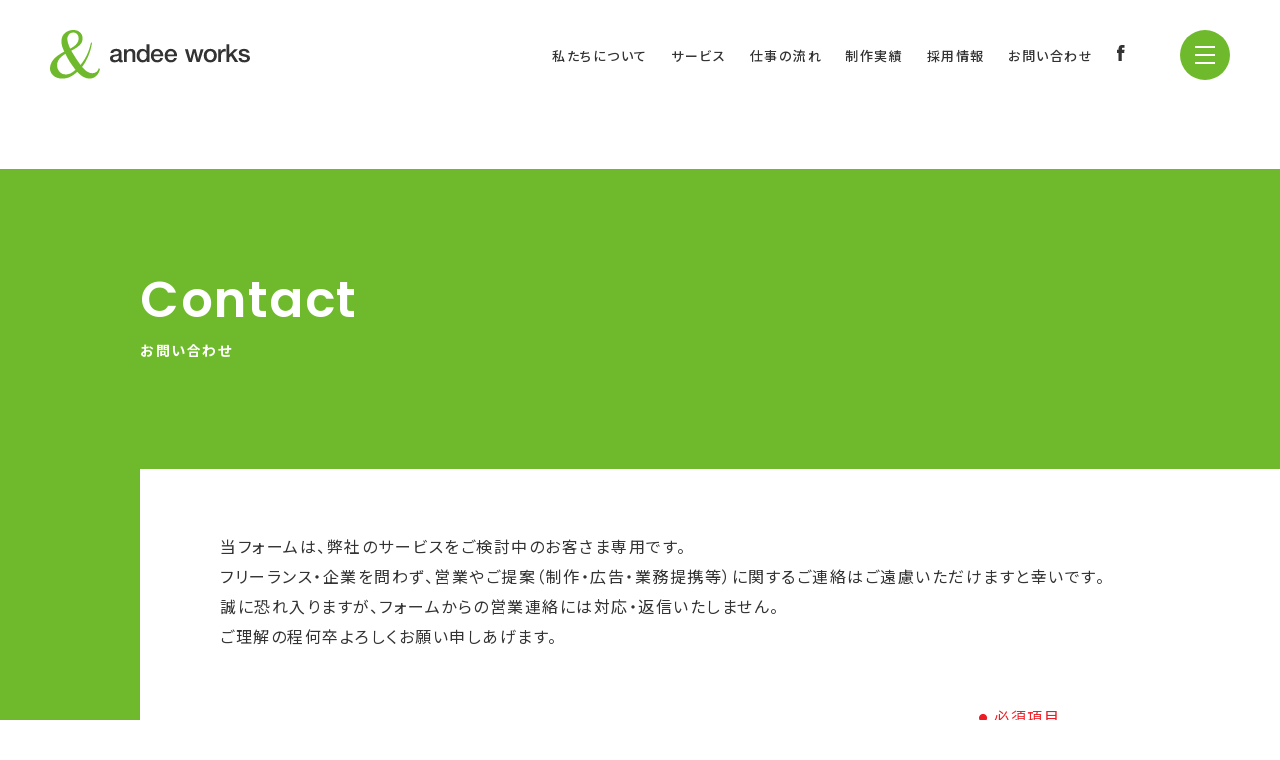

--- FILE ---
content_type: text/html; charset=UTF-8
request_url: https://andeeworks.jp/contact/
body_size: 15172
content:
<!DOCTYPE html>
<html lang="ja" prefix="og: http://ogp.me/ns#">

<head>
    <meta http-equiv="X-UA-Compatible" content="IE=edge">
    <!-- Google Tag Manager -->
    <script>
    (function(w, d, s, l, i) {
        w[l] = w[l] || [];
        w[l].push({
            'gtm.start': new Date().getTime(),
            event: 'gtm.js'
        });
        var f = d.getElementsByTagName(s)[0],
            j = d.createElement(s),
            dl = l != 'dataLayer' ? '&l=' + l : '';
        j.async = true;
        j.src =
            'https://www.googletagmanager.com/gtm.js?id=' + i + dl;
        f.parentNode.insertBefore(j, f);
    })(window, document, 'script', 'dataLayer', 'GTM-KGPQFJQ');
    </script>
    <!-- End Google Tag Manager -->
    <meta charset="utf-8">
        <meta name="description" content="お仕事の依頼やご相談などは、こちらのフォームからお問い合わせください。">
    <meta name="viewport" content="width=device-width, initial-scale=1">
    <meta name="format-detection" content="telephone=no,address=no,email=no">
    <meta name="p:domain_verify" content="25dd6ba78b6c864a0066d0f7fbfa2f2f" />

    <!-- OGタグ -->
    <meta property="og:title" content="お問い合わせ">
    <meta property="og:type" content="website">
    <meta property="og:url" content="https://andeeworks.jp/contact/">
    <meta property="og:image" content="https://andeeworks.jp/library/img/ogp.jpg">
    <meta property="og:site_name" content="アンディワークス株式会社">
    <meta property="og:description" content="お仕事の依頼やご相談などは、こちらのフォームからお問い合わせください。">
    <!-- /OGタグ -->

    <link rel="shortcut icon" href="/library/img/favicon.ico">
    <link rel="apple-touch-icon" href="/library/img/icon.png" sizes="180x180">

    <link rel="stylesheet" href="/library/css/common.css?20241210">
    <link rel="stylesheet" href="/library/css/animation.css">
        <title>お問い合わせ ｜ アンディワークス株式会社</title>
<meta name='robots' content='max-image-preview:large' />
<link rel="alternate" title="oEmbed (JSON)" type="application/json+oembed" href="https://andeeworks.jp/wp-json/oembed/1.0/embed?url=https%3A%2F%2Fandeeworks.jp%2Fcontact%2F" />
<link rel="alternate" title="oEmbed (XML)" type="text/xml+oembed" href="https://andeeworks.jp/wp-json/oembed/1.0/embed?url=https%3A%2F%2Fandeeworks.jp%2Fcontact%2F&#038;format=xml" />
<style id='wp-img-auto-sizes-contain-inline-css' type='text/css'>
img:is([sizes=auto i],[sizes^="auto," i]){contain-intrinsic-size:3000px 1500px}
/*# sourceURL=wp-img-auto-sizes-contain-inline-css */
</style>
<link rel='stylesheet' id='mw-wp-form-css' href='https://andeeworks.jp/andeewp/wp-content/plugins/mw-wp-form/css/style.css?ver=6.9' type='text/css' media='all' />
<style id='wp-emoji-styles-inline-css' type='text/css'>

	img.wp-smiley, img.emoji {
		display: inline !important;
		border: none !important;
		box-shadow: none !important;
		height: 1em !important;
		width: 1em !important;
		margin: 0 0.07em !important;
		vertical-align: -0.1em !important;
		background: none !important;
		padding: 0 !important;
	}
/*# sourceURL=wp-emoji-styles-inline-css */
</style>
<style id='wp-block-library-inline-css' type='text/css'>
:root{--wp-block-synced-color:#7a00df;--wp-block-synced-color--rgb:122,0,223;--wp-bound-block-color:var(--wp-block-synced-color);--wp-editor-canvas-background:#ddd;--wp-admin-theme-color:#007cba;--wp-admin-theme-color--rgb:0,124,186;--wp-admin-theme-color-darker-10:#006ba1;--wp-admin-theme-color-darker-10--rgb:0,107,160.5;--wp-admin-theme-color-darker-20:#005a87;--wp-admin-theme-color-darker-20--rgb:0,90,135;--wp-admin-border-width-focus:2px}@media (min-resolution:192dpi){:root{--wp-admin-border-width-focus:1.5px}}.wp-element-button{cursor:pointer}:root .has-very-light-gray-background-color{background-color:#eee}:root .has-very-dark-gray-background-color{background-color:#313131}:root .has-very-light-gray-color{color:#eee}:root .has-very-dark-gray-color{color:#313131}:root .has-vivid-green-cyan-to-vivid-cyan-blue-gradient-background{background:linear-gradient(135deg,#00d084,#0693e3)}:root .has-purple-crush-gradient-background{background:linear-gradient(135deg,#34e2e4,#4721fb 50%,#ab1dfe)}:root .has-hazy-dawn-gradient-background{background:linear-gradient(135deg,#faaca8,#dad0ec)}:root .has-subdued-olive-gradient-background{background:linear-gradient(135deg,#fafae1,#67a671)}:root .has-atomic-cream-gradient-background{background:linear-gradient(135deg,#fdd79a,#004a59)}:root .has-nightshade-gradient-background{background:linear-gradient(135deg,#330968,#31cdcf)}:root .has-midnight-gradient-background{background:linear-gradient(135deg,#020381,#2874fc)}:root{--wp--preset--font-size--normal:16px;--wp--preset--font-size--huge:42px}.has-regular-font-size{font-size:1em}.has-larger-font-size{font-size:2.625em}.has-normal-font-size{font-size:var(--wp--preset--font-size--normal)}.has-huge-font-size{font-size:var(--wp--preset--font-size--huge)}.has-text-align-center{text-align:center}.has-text-align-left{text-align:left}.has-text-align-right{text-align:right}.has-fit-text{white-space:nowrap!important}#end-resizable-editor-section{display:none}.aligncenter{clear:both}.items-justified-left{justify-content:flex-start}.items-justified-center{justify-content:center}.items-justified-right{justify-content:flex-end}.items-justified-space-between{justify-content:space-between}.screen-reader-text{border:0;clip-path:inset(50%);height:1px;margin:-1px;overflow:hidden;padding:0;position:absolute;width:1px;word-wrap:normal!important}.screen-reader-text:focus{background-color:#ddd;clip-path:none;color:#444;display:block;font-size:1em;height:auto;left:5px;line-height:normal;padding:15px 23px 14px;text-decoration:none;top:5px;width:auto;z-index:100000}html :where(.has-border-color){border-style:solid}html :where([style*=border-top-color]){border-top-style:solid}html :where([style*=border-right-color]){border-right-style:solid}html :where([style*=border-bottom-color]){border-bottom-style:solid}html :where([style*=border-left-color]){border-left-style:solid}html :where([style*=border-width]){border-style:solid}html :where([style*=border-top-width]){border-top-style:solid}html :where([style*=border-right-width]){border-right-style:solid}html :where([style*=border-bottom-width]){border-bottom-style:solid}html :where([style*=border-left-width]){border-left-style:solid}html :where(img[class*=wp-image-]){height:auto;max-width:100%}:where(figure){margin:0 0 1em}html :where(.is-position-sticky){--wp-admin--admin-bar--position-offset:var(--wp-admin--admin-bar--height,0px)}@media screen and (max-width:600px){html :where(.is-position-sticky){--wp-admin--admin-bar--position-offset:0px}}

/*# sourceURL=wp-block-library-inline-css */
</style><style id='global-styles-inline-css' type='text/css'>
:root{--wp--preset--aspect-ratio--square: 1;--wp--preset--aspect-ratio--4-3: 4/3;--wp--preset--aspect-ratio--3-4: 3/4;--wp--preset--aspect-ratio--3-2: 3/2;--wp--preset--aspect-ratio--2-3: 2/3;--wp--preset--aspect-ratio--16-9: 16/9;--wp--preset--aspect-ratio--9-16: 9/16;--wp--preset--color--black: #000000;--wp--preset--color--cyan-bluish-gray: #abb8c3;--wp--preset--color--white: #ffffff;--wp--preset--color--pale-pink: #f78da7;--wp--preset--color--vivid-red: #cf2e2e;--wp--preset--color--luminous-vivid-orange: #ff6900;--wp--preset--color--luminous-vivid-amber: #fcb900;--wp--preset--color--light-green-cyan: #7bdcb5;--wp--preset--color--vivid-green-cyan: #00d084;--wp--preset--color--pale-cyan-blue: #8ed1fc;--wp--preset--color--vivid-cyan-blue: #0693e3;--wp--preset--color--vivid-purple: #9b51e0;--wp--preset--gradient--vivid-cyan-blue-to-vivid-purple: linear-gradient(135deg,rgb(6,147,227) 0%,rgb(155,81,224) 100%);--wp--preset--gradient--light-green-cyan-to-vivid-green-cyan: linear-gradient(135deg,rgb(122,220,180) 0%,rgb(0,208,130) 100%);--wp--preset--gradient--luminous-vivid-amber-to-luminous-vivid-orange: linear-gradient(135deg,rgb(252,185,0) 0%,rgb(255,105,0) 100%);--wp--preset--gradient--luminous-vivid-orange-to-vivid-red: linear-gradient(135deg,rgb(255,105,0) 0%,rgb(207,46,46) 100%);--wp--preset--gradient--very-light-gray-to-cyan-bluish-gray: linear-gradient(135deg,rgb(238,238,238) 0%,rgb(169,184,195) 100%);--wp--preset--gradient--cool-to-warm-spectrum: linear-gradient(135deg,rgb(74,234,220) 0%,rgb(151,120,209) 20%,rgb(207,42,186) 40%,rgb(238,44,130) 60%,rgb(251,105,98) 80%,rgb(254,248,76) 100%);--wp--preset--gradient--blush-light-purple: linear-gradient(135deg,rgb(255,206,236) 0%,rgb(152,150,240) 100%);--wp--preset--gradient--blush-bordeaux: linear-gradient(135deg,rgb(254,205,165) 0%,rgb(254,45,45) 50%,rgb(107,0,62) 100%);--wp--preset--gradient--luminous-dusk: linear-gradient(135deg,rgb(255,203,112) 0%,rgb(199,81,192) 50%,rgb(65,88,208) 100%);--wp--preset--gradient--pale-ocean: linear-gradient(135deg,rgb(255,245,203) 0%,rgb(182,227,212) 50%,rgb(51,167,181) 100%);--wp--preset--gradient--electric-grass: linear-gradient(135deg,rgb(202,248,128) 0%,rgb(113,206,126) 100%);--wp--preset--gradient--midnight: linear-gradient(135deg,rgb(2,3,129) 0%,rgb(40,116,252) 100%);--wp--preset--font-size--small: 13px;--wp--preset--font-size--medium: 20px;--wp--preset--font-size--large: 36px;--wp--preset--font-size--x-large: 42px;--wp--preset--spacing--20: 0.44rem;--wp--preset--spacing--30: 0.67rem;--wp--preset--spacing--40: 1rem;--wp--preset--spacing--50: 1.5rem;--wp--preset--spacing--60: 2.25rem;--wp--preset--spacing--70: 3.38rem;--wp--preset--spacing--80: 5.06rem;--wp--preset--shadow--natural: 6px 6px 9px rgba(0, 0, 0, 0.2);--wp--preset--shadow--deep: 12px 12px 50px rgba(0, 0, 0, 0.4);--wp--preset--shadow--sharp: 6px 6px 0px rgba(0, 0, 0, 0.2);--wp--preset--shadow--outlined: 6px 6px 0px -3px rgb(255, 255, 255), 6px 6px rgb(0, 0, 0);--wp--preset--shadow--crisp: 6px 6px 0px rgb(0, 0, 0);}:where(.is-layout-flex){gap: 0.5em;}:where(.is-layout-grid){gap: 0.5em;}body .is-layout-flex{display: flex;}.is-layout-flex{flex-wrap: wrap;align-items: center;}.is-layout-flex > :is(*, div){margin: 0;}body .is-layout-grid{display: grid;}.is-layout-grid > :is(*, div){margin: 0;}:where(.wp-block-columns.is-layout-flex){gap: 2em;}:where(.wp-block-columns.is-layout-grid){gap: 2em;}:where(.wp-block-post-template.is-layout-flex){gap: 1.25em;}:where(.wp-block-post-template.is-layout-grid){gap: 1.25em;}.has-black-color{color: var(--wp--preset--color--black) !important;}.has-cyan-bluish-gray-color{color: var(--wp--preset--color--cyan-bluish-gray) !important;}.has-white-color{color: var(--wp--preset--color--white) !important;}.has-pale-pink-color{color: var(--wp--preset--color--pale-pink) !important;}.has-vivid-red-color{color: var(--wp--preset--color--vivid-red) !important;}.has-luminous-vivid-orange-color{color: var(--wp--preset--color--luminous-vivid-orange) !important;}.has-luminous-vivid-amber-color{color: var(--wp--preset--color--luminous-vivid-amber) !important;}.has-light-green-cyan-color{color: var(--wp--preset--color--light-green-cyan) !important;}.has-vivid-green-cyan-color{color: var(--wp--preset--color--vivid-green-cyan) !important;}.has-pale-cyan-blue-color{color: var(--wp--preset--color--pale-cyan-blue) !important;}.has-vivid-cyan-blue-color{color: var(--wp--preset--color--vivid-cyan-blue) !important;}.has-vivid-purple-color{color: var(--wp--preset--color--vivid-purple) !important;}.has-black-background-color{background-color: var(--wp--preset--color--black) !important;}.has-cyan-bluish-gray-background-color{background-color: var(--wp--preset--color--cyan-bluish-gray) !important;}.has-white-background-color{background-color: var(--wp--preset--color--white) !important;}.has-pale-pink-background-color{background-color: var(--wp--preset--color--pale-pink) !important;}.has-vivid-red-background-color{background-color: var(--wp--preset--color--vivid-red) !important;}.has-luminous-vivid-orange-background-color{background-color: var(--wp--preset--color--luminous-vivid-orange) !important;}.has-luminous-vivid-amber-background-color{background-color: var(--wp--preset--color--luminous-vivid-amber) !important;}.has-light-green-cyan-background-color{background-color: var(--wp--preset--color--light-green-cyan) !important;}.has-vivid-green-cyan-background-color{background-color: var(--wp--preset--color--vivid-green-cyan) !important;}.has-pale-cyan-blue-background-color{background-color: var(--wp--preset--color--pale-cyan-blue) !important;}.has-vivid-cyan-blue-background-color{background-color: var(--wp--preset--color--vivid-cyan-blue) !important;}.has-vivid-purple-background-color{background-color: var(--wp--preset--color--vivid-purple) !important;}.has-black-border-color{border-color: var(--wp--preset--color--black) !important;}.has-cyan-bluish-gray-border-color{border-color: var(--wp--preset--color--cyan-bluish-gray) !important;}.has-white-border-color{border-color: var(--wp--preset--color--white) !important;}.has-pale-pink-border-color{border-color: var(--wp--preset--color--pale-pink) !important;}.has-vivid-red-border-color{border-color: var(--wp--preset--color--vivid-red) !important;}.has-luminous-vivid-orange-border-color{border-color: var(--wp--preset--color--luminous-vivid-orange) !important;}.has-luminous-vivid-amber-border-color{border-color: var(--wp--preset--color--luminous-vivid-amber) !important;}.has-light-green-cyan-border-color{border-color: var(--wp--preset--color--light-green-cyan) !important;}.has-vivid-green-cyan-border-color{border-color: var(--wp--preset--color--vivid-green-cyan) !important;}.has-pale-cyan-blue-border-color{border-color: var(--wp--preset--color--pale-cyan-blue) !important;}.has-vivid-cyan-blue-border-color{border-color: var(--wp--preset--color--vivid-cyan-blue) !important;}.has-vivid-purple-border-color{border-color: var(--wp--preset--color--vivid-purple) !important;}.has-vivid-cyan-blue-to-vivid-purple-gradient-background{background: var(--wp--preset--gradient--vivid-cyan-blue-to-vivid-purple) !important;}.has-light-green-cyan-to-vivid-green-cyan-gradient-background{background: var(--wp--preset--gradient--light-green-cyan-to-vivid-green-cyan) !important;}.has-luminous-vivid-amber-to-luminous-vivid-orange-gradient-background{background: var(--wp--preset--gradient--luminous-vivid-amber-to-luminous-vivid-orange) !important;}.has-luminous-vivid-orange-to-vivid-red-gradient-background{background: var(--wp--preset--gradient--luminous-vivid-orange-to-vivid-red) !important;}.has-very-light-gray-to-cyan-bluish-gray-gradient-background{background: var(--wp--preset--gradient--very-light-gray-to-cyan-bluish-gray) !important;}.has-cool-to-warm-spectrum-gradient-background{background: var(--wp--preset--gradient--cool-to-warm-spectrum) !important;}.has-blush-light-purple-gradient-background{background: var(--wp--preset--gradient--blush-light-purple) !important;}.has-blush-bordeaux-gradient-background{background: var(--wp--preset--gradient--blush-bordeaux) !important;}.has-luminous-dusk-gradient-background{background: var(--wp--preset--gradient--luminous-dusk) !important;}.has-pale-ocean-gradient-background{background: var(--wp--preset--gradient--pale-ocean) !important;}.has-electric-grass-gradient-background{background: var(--wp--preset--gradient--electric-grass) !important;}.has-midnight-gradient-background{background: var(--wp--preset--gradient--midnight) !important;}.has-small-font-size{font-size: var(--wp--preset--font-size--small) !important;}.has-medium-font-size{font-size: var(--wp--preset--font-size--medium) !important;}.has-large-font-size{font-size: var(--wp--preset--font-size--large) !important;}.has-x-large-font-size{font-size: var(--wp--preset--font-size--x-large) !important;}
/*# sourceURL=global-styles-inline-css */
</style>

<style id='classic-theme-styles-inline-css' type='text/css'>
/*! This file is auto-generated */
.wp-block-button__link{color:#fff;background-color:#32373c;border-radius:9999px;box-shadow:none;text-decoration:none;padding:calc(.667em + 2px) calc(1.333em + 2px);font-size:1.125em}.wp-block-file__button{background:#32373c;color:#fff;text-decoration:none}
/*# sourceURL=/wp-includes/css/classic-themes.min.css */
</style>
<link rel='stylesheet' id='my-style-css' href='https://andeeworks.jp/andeewp/wp-content/themes/andee2021/css/style.min.css?ver=1.0.0' type='text/css' media='all' />
<link rel='stylesheet' id='wp-pagenavi-css' href='https://andeeworks.jp/andeewp/wp-content/plugins/wp-pagenavi/pagenavi-css.css?ver=2.70' type='text/css' media='all' />
<script type="text/javascript" src="https://andeeworks.jp/andeewp/wp-includes/js/jquery/jquery.min.js?ver=3.7.1" id="jquery-core-js"></script>
<script type="text/javascript" src="https://andeeworks.jp/andeewp/wp-includes/js/jquery/jquery-migrate.min.js?ver=3.4.1" id="jquery-migrate-js"></script>
<link rel="https://api.w.org/" href="https://andeeworks.jp/wp-json/" /><link rel="alternate" title="JSON" type="application/json" href="https://andeeworks.jp/wp-json/wp/v2/pages/115" /><link rel="EditURI" type="application/rsd+xml" title="RSD" href="https://andeeworks.jp/andeewp/xmlrpc.php?rsd" />
<meta name="generator" content="WordPress 6.9" />
<link rel="canonical" href="https://andeeworks.jp/contact/" />
<link rel='shortlink' href='https://andeeworks.jp/?p=115' />
</head>


<body  class="p_contact">
    <!-- Google Tag Manager (noscript) -->
    <noscript><iframe src="https://www.googletagmanager.com/ns.html?id=GTM-KGPQFJQ" height="0" width="0" style="display:none;visibility:hidden"></iframe></noscript>
    <!-- End Google Tag Manager (noscript) -->
    <header class="l_header">
        <div class="l_header_block1">
            <div class="logo"><a href="https://andeeworks.jp"><object id="svg_logo" data="/library/img/header_logo.svg" type="image/svg+xml"></object></a></div>
            <div class="hamburger">
                <span></span>
                <span></span>
                <span></span>
            </div>
        </div>
        <div class="l_header_block2">
            <ul>
                <li><a href="https://andeeworks.jp/about/">私たちについて</a></li>
                <li><a href="https://andeeworks.jp/service/">サービス</a></li>
                <li><a href="https://andeeworks.jp/workflow/">仕事の流れ</a></li>
                <li><a href="https://andeeworks.jp/works/">制作実績</a></li>
                <li><a href="https://andeeworks.jp/recruit/">採用情報</a></li>
                <li><a href="https://andeeworks.jp/contact/">お問い合わせ</a></li>
                <li><a href="https://www.facebook.com/andeeworks" target="_blank"><object id="svg_fb" data="/library/img/icon_fb.svg" type="image/svg+xml"></object></a></li>
                                                <li>
                    <a href="https://www.instagram.com/andeeworks/" target="_blank">
                        <svg xmlns="http://www.w3.org/2000/svg" viewBox="0 0 22 22" class="svg-icon__instagram">
    <path d="M15.74,22H6.26c-3.45,0-6.26-2.81-6.26-6.26V6.26C0,2.81,2.81,0,6.26,0h9.48c3.45,0,6.26,2.81,6.26,6.26v9.48c0,3.46-2.81,6.26-6.26,6.26ZM6.26,1.89C3.85,1.89,1.89,3.85,1.89,6.26v9.48c0,2.41,1.96,4.38,4.38,4.38h9.48c2.41,0,4.38-1.96,4.38-4.38V6.26c0-2.41-1.96-4.37-4.38-4.37H6.26Z" />
    <path d="M11,16.63c-3.1,0-5.63-2.53-5.63-5.63s2.53-5.63,5.63-5.63,5.64,2.53,5.64,5.63-2.53,5.63-5.64,5.63ZM11,7.25c-2.06,0-3.75,1.68-3.75,3.75s1.68,3.75,3.75,3.75,3.75-1.68,3.75-3.75-1.68-3.75-3.75-3.75Z" />
    <path d="M18.23,5.05c0,.75-.61,1.35-1.35,1.35s-1.35-.6-1.35-1.35.61-1.35,1.35-1.35,1.35.61,1.35,1.35Z" />
</svg>                    </a>
                </li>
                            </ul>
        </div>
        <div class="l_header_block3_bg is_close"></div>
        <div class="l_header_block3_contents is_close">
            <div class="l_header_block3_contents_inner">
                <div class="menu_group">
                    <ul>
                        <li><a href="https://andeeworks.jp">Top</a></li>
                        <li><a href="https://andeeworks.jp/about/">About us</a></li>
                        <li><a href="https://andeeworks.jp/service/">Service</a></li>
                        <li><a href="https://andeeworks.jp/workflow/">Workflow</a></li>
                        <li><a href="https://andeeworks.jp/works/">Works</a></li>
                        <li><a href="https://andeeworks.jp/recruit/">Recruit</a></li>
                    </ul>
                    <div class="banner_myhera">
                        <a href="https://andeeworks.jp/lmh/" target="_blank"><img src="/library/img/logo_lmh1.svg?ver=2" alt="ゴルフウエア・グッズ SHOP LMH"></a>
                        <a href="https://shop.lmh-online.com/" target="_blank"><img src="/library/img/logo_lmh_online.svg" alt="LMH ONLINE"></a>
                        <a href="https://andeeworks.thebase.in/" target="_blank"><img src="/library/img/logo_myhera1.svg" alt="オリジナル「へら」、作ります。MYへらSHOP"></a>
                        <a href="https://andeeworks.official.ec/" target="_blank"> <svg xmlns="http://www.w3.org/2000/svg" viewBox="0 0 150 136">
    <path d="M25.67,84.72h-10.8c-1.08,0-1.95-.88-1.95-1.96v-30.18h3.61v26.55c0,1.08.87,1.96,1.95,1.96h7.19v3.63Z" />
    <path d="M15.52,34.09c-2.05,0-3.99-1.12-5.34-3.07-1.36-1.98-2.08-4.73-2.08-7.95V5.4c0-1.04-.84-1.88-1.87-1.88H1.26V.02h8.46c1.03,0,1.87.84,1.87,1.88v21.18c0,9.86,7.85,9.86,7.85,0V1.9c0-1.04.84-1.88,1.87-1.88h8.2v3.51h-4.71c-1.03,0-1.87.84-1.87,1.88v17.67c0,7.57-3.85,11.02-7.42,11.02Z" />
    <path d="M49.92,22.1l-3.05-1.72L56.31,3.53h-5.73V.02h9.75c.87,0,1.42.94,1,1.71l-11.41,20.38Z" />
    <path d="M61.6,33.91l-2.75-2.17s1.76-2.29,6.23-10.04c2.12-3.67.59-6.35-1.54-7.63-3.23-1.94-8.18-1.2-11.37,3.96l-2.97-1.84c4.32-7.03,11.54-7.9,16.14-5.13,3.55,2.13,5.93,6.93,2.77,12.4-4.65,8.05-6.44,10.35-6.51,10.44Z" />
    <path d="M104.14,34.05c-8.04-3.82-8.03-13.44-8.03-13.84V0h3.5v20.23c0,.33.03,7.8,6.03,10.65l-1.5,3.17Z" />
    <path d="M142.66,19.72c-.93,0-1.68-.76-1.68-1.69v-3.18h8.66v-3.51h-8.66v-4.93h3.35v-3.51h-3.35V.02h-3.5v2.87h-3.38v3.51h3.38v4.93h-8.69v3.51h8.69v3.18c0,.93-.75,1.69-1.68,1.69h-6.31c-.93,0-1.68.76-1.68,1.69v6.13c0,1.94.75,3.66,2.12,4.84,1.2,1.02,2.78,1.59,4.46,1.59,3.27,0,6.59-2.21,6.59-6.42v-4.31h8.74v-3.51h-7.06ZM137.48,27.54c0,2.15-1.67,2.91-3.09,2.91s-3.09-.76-3.09-2.91v-4.31h6.18v4.31Z" />
    <rect x="5" y="61.61" width="20.59" height="3.63" />
    <path d="M4.5,63.42" />
    <rect x="10.11" y="50.96" width="10.37" height="3.63" />
    <polygon points="50.88 84.64 47.74 82.86 65.65 50.94 68.8 52.72 50.88 84.64" />
    <path d="M17.65,109.8l3.42-6.09-3.15-1.78-3.77,6.71c-.4.71-1.15,1.16-1.97,1.16h-2.89v3.63h2.18L0,133.86l3.15,1.78,12.46-22.21h2.02c-.29,4.32-.98,14.54-1.16,18.44-.88-.33-2.14-.95-3.23-1.62l-1.89,3.09c2.57,1.58,4.6,2.38,6.06,2.38.54,0,1-.11,1.39-.32.79-.44,1.24-1.25,1.24-2.22,0-1.75.87-14.78,1.33-21.43l.13-1.94h-3.86Z" />
    <path d="M33.3,135.62c-5.64-2.67-5.63-9.86-5.62-10.16v-15.5h3.61v15.52c0,.06.02,5.19,3.55,6.86l-1.54,3.28Z" />
    <ellipse cx="28.56" cy="104.77" rx="1.85" ry="1.86" />
    <ellipse cx="33.13" cy="106" rx="1.85" ry="1.86" />
    <path d="M76.17,135.58c-4.4,0-7.6-1.13-9.53-3.35-2.12-2.45-1.8-5.23-1.75-5.54l3.58.48c0,.06-.15,1.49.94,2.72,1.2,1.35,3.53,2.06,6.76,2.06v3.63Z" />
    <rect x="67.9" y="116.57" width="8.49" height="3.63" />
    <path d="M100.97,136l-1.5-3.17c5.99-2.84,6.03-9.66,6.03-9.95v-20.93h3.5v20.91c0,.36.02,9.32-8.03,13.14Z" />
    <path d="M107.25,101.95" />
    <path d="M96.78,119.14" />
    <rect x="95.03" y="101.95" width="3.5" height="17.19" />
    <path d="M68.86,106.65h-2.24l1.65-2.94-3.15-1.78-2.65,4.72h-3.83v3.51h1.87l-13.3,23.7,3.15,1.78,13.64-24.3c.41-.73,1.18-1.18,2.01-1.18h2.86v-3.51Z" />
    <path d="M84.75,59.49h1.05v2.21h1.83v-2.21h1.05v5.42h-1.05v-2.27h-1.83v2.27h-1.05v-5.42Z" />
    <path d="M92.19,59.49h1.05v5.42h-1.05v-5.42Z" />
    <path d="M96.75,59.49h2.11c1.1,0,1.75.75,1.75,1.66,0,.73-.43,1.22-.98,1.44l1.2,2.32h-1.21l-1.05-2.16h-.78v2.16h-1.05v-5.42ZM98.81,61.85c.46,0,.76-.29.76-.71s-.3-.71-.76-.71h-1v1.43h1Z" />
    <path d="M104.24,64.38c-.54-.54-.55-1.15-.55-2.18s.01-1.64.55-2.18c.36-.37.82-.57,1.44-.57s1.08.2,1.44.57c.53.54.55,1.15.55,2.18s-.01,1.64-.55,2.18c-.37.37-.82.57-1.44.57s-1.08-.2-1.44-.57ZM105.03,63.75c.17.17.39.25.65.25s.48-.09.65-.25c.27-.27.29-.73.29-1.56s-.02-1.29-.29-1.56c-.17-.17-.39-.25-.65-.25s-.48.09-.65.25c-.26.27-.29.73-.29,1.56s.03,1.29.29,1.56Z" />
    <path d="M110.49,64.23l.68-.68c.34.34.81.46,1.3.46.36,0,.63-.09.79-.24.11-.11.17-.26.17-.44,0-.13-.03-.24-.07-.32-.09-.17-.26-.27-.54-.31l-.68-.1c-.62-.09-1.06-.33-1.28-.77-.1-.21-.16-.46-.16-.74,0-.45.15-.83.44-1.11.33-.33.84-.53,1.5-.53s1.22.18,1.69.63l-.66.66c-.29-.29-.62-.37-1.05-.37-.34,0-.57.1-.71.24-.12.12-.18.27-.18.44,0,.11.02.21.06.28.1.2.34.29.6.33l.67.1c.63.1,1.03.32,1.25.76.11.22.17.49.17.8,0,.45-.16.81-.43,1.08-.36.37-.93.56-1.58.56-.82,0-1.44-.17-1.97-.71Z" />
    <path d="M117.7,59.49h1.05v2.21h1.83v-2.21h1.05v5.42h-1.05v-2.27h-1.83v2.27h-1.05v-5.42Z" />
    <path d="M125.13,59.49h1.05v5.42h-1.05v-5.42Z" />
    <path d="M129.7,59.49h1.03l1.41,2.81,1.41-2.81h1.03v5.42h-1.05v-3.16l-1.03,1.93h-.72l-1.03-1.93v3.16h-1.05v-5.42Z" />
    <path d="M139.45,59.49h.82l1.97,5.42h-1.1l-.32-.96h-1.91l-.32.96h-1.1l1.97-5.42ZM140.52,63.06l-.66-1.97-.66,1.97h1.32Z" />
    <path d="M84.75,73.52h1.03l1.41,2.81,1.41-2.81h1.03v5.41h-1.05v-3.16l-1.03,1.93h-.72l-1.03-1.93v3.16h-1.05v-5.41Z" />
    <path d="M93.49,78.41c-.54-.54-.55-1.15-.55-2.18s.01-1.64.55-2.18c.36-.37.82-.57,1.44-.57s1.08.2,1.44.57c.53.54.55,1.15.55,2.18s-.01,1.64-.55,2.18c-.37.37-.82.57-1.44.57s-1.08-.2-1.44-.57ZM94.28,77.79c.17.17.39.25.65.25s.48-.09.65-.25c.27-.27.29-.73.29-1.56s-.02-1.29-.29-1.56c-.17-.17-.39-.25-.65-.25s-.48.09-.65.25c-.26.27-.29.73-.29,1.56s.03,1.29.29,1.56Z" />
    <path d="M100.25,73.52h.93l2.14,3.32v-3.32h1.05v5.41h-.94l-2.14-3.31v3.31h-1.05v-5.41Z" />
    <path d="M108.24,78.41c-.54-.54-.55-1.15-.55-2.18s.01-1.64.55-2.18c.36-.37.82-.57,1.44-.57s1.08.2,1.44.57c.53.54.55,1.15.55,2.18s-.01,1.64-.55,2.18c-.37.37-.82.57-1.44.57s-1.08-.2-1.44-.57ZM109.03,77.79c.17.17.39.25.65.25s.48-.09.65-.25c.27-.27.29-.73.29-1.56s-.02-1.29-.29-1.56c-.17-.17-.39-.25-.65-.25s-.48.09-.65.25c-.26.27-.29.73-.29,1.56s.03,1.29.29,1.56Z" />
    <path d="M115.36,78.41c-.54-.54-.55-1.15-.55-2.18s.01-1.64.55-2.18c.36-.37.82-.57,1.43-.57,1.24,0,1.88.81,2.03,1.71h-1.07c-.12-.5-.43-.77-.94-.77-.28,0-.49.09-.66.25-.26.27-.29.73-.29,1.56s.02,1.29.29,1.56c.17.17.39.25.68.25.28,0,.52-.1.69-.28.2-.2.27-.47.27-.75v-.2h-.99v-.89h2.04v.79c0,.73-.11,1.25-.55,1.69-.42.42-.92.57-1.49.57-.62,0-1.07-.2-1.43-.57Z" />
    <path d="M123.44,73.52h.82l1.97,5.41h-1.1l-.32-.96h-1.91l-.32.96h-1.1l1.97-5.41ZM124.5,77.09l-.66-1.97-.66,1.97h1.32Z" />
    <path d="M129.63,74.46h-1.41v-.94h3.87v.94h-1.41v4.48h-1.05v-4.48Z" />
    <path d="M136.06,73.52h.82l1.97,5.41h-1.1l-.32-.96h-1.91l-.32.96h-1.1l1.97-5.41ZM137.13,77.09l-.66-1.97-.66,1.97h1.32Z" />
    <path d="M141.76,73.52h2.11c1.1,0,1.75.75,1.75,1.66,0,.73-.43,1.22-.98,1.44l1.2,2.32h-1.21l-1.05-2.16h-.78v2.16h-1.05v-5.41ZM143.81,75.89c.46,0,.76-.29.76-.71s-.3-.71-.76-.71h-1v1.43h1Z" />
    <path d="M148.95,73.52h1.05v5.41h-1.05v-5.41Z" />
</svg></a>
                    </div>
                </div>
                <div class="button_contact">
                    <a class="button01_bl" href="https://andeeworks.jp/contact/">
                        <span class="button_name">お問い合わせ</span>
                        <span class="border_right1"></span>
                        <span class="border_right2"></span>
                    </a>
                </div>
            </div>
        </div>
    </header>
    <main role="main" class="l_main">		<div class="c_pagetitle">
			<div class="c_pagetitle_inner">
				<h1>
					<span class="title">Contact</span>
					<span class="title_sub">お問い合わせ</span>
				</h1>
			</div>
		</div>
		<div class="sec_contact_outer">
			<section class="sec_contact">
				<p class="lead u_text_justify">当フォームは、弊社のサービスをご検討中のお客さま専用です。<br class="u_pc_only">
				フリーランス・企業を問わず、営業やご提案（制作・広告・業務提携等）に関するご連絡はご遠慮いただけますと幸いです。<br class="u_pc_only">
				誠に恐れ入りますが、フォームからの営業連絡には対応・返信いたしません。<br class="u_pc_only">ご理解の程何卒よろしくお願い申しあげます。</p>
				<div id="mw_wp_form_mw-wp-form-113" class="mw_wp_form mw_wp_form_input  ">
					<form method="post" action="" enctype="multipart/form-data">
<div class="input_area">
<p class="hanrei_hissu"><span class="hissu">●</span>必須項目</p>
<table>
<tr>
<th>氏名<span class="hissu">●</span></th>
<td>
<input type="text" name="inq_name" size="60" value="" />
</td>
</tr>
<tr>
<th>フリガナ<span class="hissu">●</span></th>
<td>
<input type="text" name="inq_furigana" size="60" value="" />
</td>
</tr>
<tr>
<th>会社名・団体名</th>
<td>
<input type="text" name="inq_company" size="60" value="" />
</td>
</tr>
<tr>
<th>メールアドレス<span class="hissu">●</span></th>
<td>
<input type="text" name="inq_mail" size="60" value="" />
</td>
</tr>
<tr>
<th>メールアドレス確認用<span class="hissu">●</span></th>
<td>
<input type="text" name="inq_mail2" size="60" value="" />
</td>
</tr>
<tr>
<th>電話番号<span class="hissu">●</span></th>
<td>
<input type="text" name="inq_tel" size="60" value="" />
</td>
</tr>
<tr>
<th>お問い合わせ内容<span class="hissu">●</span></th>
<td>
<textarea name="inq_contents" cols="50" rows="5" ></textarea>
</td>
</tr>
</table>
<div class="doui_area u_text_justify">
<p>下記の「個人情報の取扱いについて」をお読みのうえ、ご同意いただき次へお進みください。</p>
<p>■個人情報の取扱いについて</p>
<dl>
<dt>1．事業者の氏名または名称</dt>
<dd>アンディワークス株式会社</dd>
<dt>2．個人情報保護管理者の所属および連絡先</dt>
<dd>管理者名：個人情報保護管理者　井上　尚<br />
							役職名：アンディワークス株式会社　代表取締役社長<br />
							連絡先：TEL 082-568-6672</dd>
<dt>3．個人情報の利用目的</dt>
<dd>お客さまからいただいた個人情報は、当社が、お問い合わせ内容に関するご回答・ご連絡をするために利用させていただきます。</dd>
<dt>4．保有個人データの開示等および問い合わせ窓口について</dt>
<dd>当社の保有個人データの「利用目的の通知、開示、内容の訂正、追加又は削除、利用の停止、消去及び第三者への提供の停止」（「開示等」といいます）の求めを行われる場合は、「個人情報保護方針」ページ内の【保有個人データの開示等に関する手続き】に記載の受付窓口へのご連絡をお願いいたします。</dd>
<dt>5．個人情報を与えることの任意性と与えなかった場合に生じる結果</dt>
<dd>ご記入いただいた内容に誤りがある場合や、必要な情報をご入力いただけない場合は、お問い合わせへの対応に支障が生じることもございますので、ご了承ください。</dd>
<dt>6．本人が容易に認識できない方法による個人情報の取得</dt>
<dd>当サイトでは、サービス向上およびお客さまにより適したサービスを提供するため、クッキーを利用しています。</dd>
<dt>7．個人情報取扱いの委託</dt>
<dd>当社は、事業運営上、お客さまより良いサービスを提供するために業務の一部を外部に委託しています。業務委託先に対しては、個人情報を預けることがあります。この場合、個人情報を適切に取り扱っていると認められる委託先を選定し、契約等において個人情報の適正管理・機密保持などによりお客さまの個人情報の漏洩防止に必要な事項を取決め、適切な管理を実施させます。</dd>
</dl></div>
<div class="doui_checkbox">
						
	<span class="mwform-checkbox-field horizontal-item">
		<label >
			<input type="checkbox" name="inq_doui[data][]" value="上記の内容に同意します。" />
			<span class="mwform-checkbox-field-text">上記の内容に同意します。</span>
		</label>
	</span>

<input type="hidden" name="inq_doui[separator]" value="," />

<input type="hidden" name="__children[inq_doui][]" value="{&quot;\u4e0a\u8a18\u306e\u5185\u5bb9\u306b\u540c\u610f\u3057\u307e\u3059\u3002&quot;:&quot;\u4e0a\u8a18\u306e\u5185\u5bb9\u306b\u540c\u610f\u3057\u307e\u3059\u3002&quot;}" />
<br />
						
	<span class="mwform-checkbox-field horizontal-item">
		<label >
			<input type="checkbox" name="inq_eigyo[data][]" value="営業目的ではありません。" />
			<span class="mwform-checkbox-field-text">営業目的ではありません。</span>
		</label>
	</span>

<input type="hidden" name="inq_eigyo[separator]" value="," />

<input type="hidden" name="__children[inq_eigyo][]" value="{&quot;\u55b6\u696d\u76ee\u7684\u3067\u306f\u3042\u308a\u307e\u305b\u3093\u3002&quot;:&quot;\u55b6\u696d\u76ee\u7684\u3067\u306f\u3042\u308a\u307e\u305b\u3093\u3002&quot;}" />

					</div>
<div class="button_area">
<div class="inner_submit">
		
<button type="submit" name="submitConfirm" value="confirm" >入力内容を確認する</button>

	</div>
<div class="inner_submit">
		
	</div>
<div class="inner_submit">
		
	</div>
</div>
<div class="note">
<p>※一方的な営業目的のお問い合わせやご連絡につきましてはご返信いたしかねます。あらかじめご了承ください。</p>
</p></div>
</p></div>
<input type="hidden" name="mw-wp-form-form-id" value="113" /><input type="hidden" name="mw_wp_form_token" value="068eedf375e95fa6d47f6cb0072ffceba5df31df5bd4112305f16b7965fe0ef3" /></form>
				<!-- end .mw_wp_form --></div>
			</section>
		</div>
	</main>
	<footer class="l_footer">
	    <div class="contact_area">
	        <h2 class="ani_inview ani_slide_up">
	            <span class="title">Contact</span>
	            <span class="title_sub">お問い合わせ</span>
	        </h2>
	        <p class="ani_inview ani_slide_up">お仕事の依頼やご相談などは、<br class="u_sp_only">こちらからお問い合わせください。</p>
	        <div class="button_contact ani_inview ani_slide_up">
	            <a class="button01_wh" href="https://andeeworks.jp/contact/">
	                <span class="button_name">お問い合わせフォーム</span>
	                <span class="border_right1"></span>
	                <span class="border_right2"></span>
	            </a>
	        </div>
	        <p class="ani_inview ani_slide_up"><a href="https://andeeworks.jp/service/index.php#sec_faq">よくあるご質問</a></p>
	    </div>
	    <div class="footer_area ani_inview ani_slide_up">
	        <div class="andee">
	            <div class="andee_logo"><img src="/library/img/footer_logo.svg" alt="andee works"></div>
	            <div class="text">
	                <p class="company_name">アンディワークス株式会社</p>
	                <p class="address">〒732-0811<br>
	                    広島県広島市南区段原3-18-13</p>
	                <p class="telfax">TEL 082-568-6672<br>
	                    FAX 082-568-6673</p>
	            </div>
	            <div class="andee_sns">
	                <a href="https://www.facebook.com/andeeworks" target="_blank"><img src="/library/img/icon_footer_fb_green.svg" alt="Facebook"></a>

	                	                	                <a href="https://www.instagram.com/andeeworks/" target="_blank">
	                    <svg xmlns="http://www.w3.org/2000/svg" viewBox="0 0 22 22" class="svg-icon__instagram">
    <path d="M15.74,22H6.26c-3.45,0-6.26-2.81-6.26-6.26V6.26C0,2.81,2.81,0,6.26,0h9.48c3.45,0,6.26,2.81,6.26,6.26v9.48c0,3.46-2.81,6.26-6.26,6.26ZM6.26,1.89C3.85,1.89,1.89,3.85,1.89,6.26v9.48c0,2.41,1.96,4.38,4.38,4.38h9.48c2.41,0,4.38-1.96,4.38-4.38V6.26c0-2.41-1.96-4.37-4.38-4.37H6.26Z" />
    <path d="M11,16.63c-3.1,0-5.63-2.53-5.63-5.63s2.53-5.63,5.63-5.63,5.64,2.53,5.64,5.63-2.53,5.63-5.64,5.63ZM11,7.25c-2.06,0-3.75,1.68-3.75,3.75s1.68,3.75,3.75,3.75,3.75-1.68,3.75-3.75-1.68-3.75-3.75-3.75Z" />
    <path d="M18.23,5.05c0,.75-.61,1.35-1.35,1.35s-1.35-.6-1.35-1.35.61-1.35,1.35-1.35,1.35.61,1.35,1.35Z" />
</svg>	                </a>
	                	            </div>
	        </div>
	        <div class="shopList">
	            <div class="lmh">
	                <div class="lmh_logo"><a href="https://andeeworks.jp/lmh/" target="_blank"><img src="/library/img/logo_lmh2.svg" alt="LMH"></a></div>
	                <ul class="lmh_sns">
	                    <li><a href="https://www.facebook.com/lmhhiroshima/" target="_blank"><img src="/library/img/icon_footer_fb_lmh.svg" alt="LMH Facebook"></a></li>
	                    <li><a href="https://www.instagram.com/lmh_namiki/" target="_blank"><img src="/library/img/icon_footer_Instagram_lmh.svg" alt="LMH Instagram"></a></li>
	                </ul>
	            </div>
	            <div class="lmh_online">
	                <div class="lmh_online_logo"><a href="https://shop.lmh-online.com/" target="_blank"><img src="/library/img/logo_lmh_online.svg" alt="LMH ONLINE"></a></div>
	            </div>
	            <div class="myhera">
	                <div class="myhera_logo"><a href="https://andeeworks.thebase.in/" target="_blank"><img src="/library/img/logo_myhera2.svg" alt="MYへらSHOP"></a></div>
	                <ul class="myhera_sns">
	                    <li><a href="https://www.facebook.com/myHeraShopAndee/" target="_blank"><img src="/library/img/icon_footer_fb.svg" alt="MYへらSHOP Facebook"></a></li>
	                    <li><a href="https://www.instagram.com/myHeraShopAndee/" target="_blank"><img src="/library/img/icon_footer_Instagram.svg" alt="MYへらSHOP Instagram"></a></li>
	                    <li><a href="https://twitter.com/myHeraShopAndee" target="_blank"><img src="/library/img/icon_footer_twitter.svg" alt="MYへらSHOP Twitter"></a></li>
	                </ul>
	            </div>
	            <div class="hiromono">
	                <a href="https://andeeworks.official.ec/" target="_blank">
	                    <svg xmlns="http://www.w3.org/2000/svg" viewBox="0 0 150 136">
    <path d="M25.67,84.72h-10.8c-1.08,0-1.95-.88-1.95-1.96v-30.18h3.61v26.55c0,1.08.87,1.96,1.95,1.96h7.19v3.63Z" />
    <path d="M15.52,34.09c-2.05,0-3.99-1.12-5.34-3.07-1.36-1.98-2.08-4.73-2.08-7.95V5.4c0-1.04-.84-1.88-1.87-1.88H1.26V.02h8.46c1.03,0,1.87.84,1.87,1.88v21.18c0,9.86,7.85,9.86,7.85,0V1.9c0-1.04.84-1.88,1.87-1.88h8.2v3.51h-4.71c-1.03,0-1.87.84-1.87,1.88v17.67c0,7.57-3.85,11.02-7.42,11.02Z" />
    <path d="M49.92,22.1l-3.05-1.72L56.31,3.53h-5.73V.02h9.75c.87,0,1.42.94,1,1.71l-11.41,20.38Z" />
    <path d="M61.6,33.91l-2.75-2.17s1.76-2.29,6.23-10.04c2.12-3.67.59-6.35-1.54-7.63-3.23-1.94-8.18-1.2-11.37,3.96l-2.97-1.84c4.32-7.03,11.54-7.9,16.14-5.13,3.55,2.13,5.93,6.93,2.77,12.4-4.65,8.05-6.44,10.35-6.51,10.44Z" />
    <path d="M104.14,34.05c-8.04-3.82-8.03-13.44-8.03-13.84V0h3.5v20.23c0,.33.03,7.8,6.03,10.65l-1.5,3.17Z" />
    <path d="M142.66,19.72c-.93,0-1.68-.76-1.68-1.69v-3.18h8.66v-3.51h-8.66v-4.93h3.35v-3.51h-3.35V.02h-3.5v2.87h-3.38v3.51h3.38v4.93h-8.69v3.51h8.69v3.18c0,.93-.75,1.69-1.68,1.69h-6.31c-.93,0-1.68.76-1.68,1.69v6.13c0,1.94.75,3.66,2.12,4.84,1.2,1.02,2.78,1.59,4.46,1.59,3.27,0,6.59-2.21,6.59-6.42v-4.31h8.74v-3.51h-7.06ZM137.48,27.54c0,2.15-1.67,2.91-3.09,2.91s-3.09-.76-3.09-2.91v-4.31h6.18v4.31Z" />
    <rect x="5" y="61.61" width="20.59" height="3.63" />
    <path d="M4.5,63.42" />
    <rect x="10.11" y="50.96" width="10.37" height="3.63" />
    <polygon points="50.88 84.64 47.74 82.86 65.65 50.94 68.8 52.72 50.88 84.64" />
    <path d="M17.65,109.8l3.42-6.09-3.15-1.78-3.77,6.71c-.4.71-1.15,1.16-1.97,1.16h-2.89v3.63h2.18L0,133.86l3.15,1.78,12.46-22.21h2.02c-.29,4.32-.98,14.54-1.16,18.44-.88-.33-2.14-.95-3.23-1.62l-1.89,3.09c2.57,1.58,4.6,2.38,6.06,2.38.54,0,1-.11,1.39-.32.79-.44,1.24-1.25,1.24-2.22,0-1.75.87-14.78,1.33-21.43l.13-1.94h-3.86Z" />
    <path d="M33.3,135.62c-5.64-2.67-5.63-9.86-5.62-10.16v-15.5h3.61v15.52c0,.06.02,5.19,3.55,6.86l-1.54,3.28Z" />
    <ellipse cx="28.56" cy="104.77" rx="1.85" ry="1.86" />
    <ellipse cx="33.13" cy="106" rx="1.85" ry="1.86" />
    <path d="M76.17,135.58c-4.4,0-7.6-1.13-9.53-3.35-2.12-2.45-1.8-5.23-1.75-5.54l3.58.48c0,.06-.15,1.49.94,2.72,1.2,1.35,3.53,2.06,6.76,2.06v3.63Z" />
    <rect x="67.9" y="116.57" width="8.49" height="3.63" />
    <path d="M100.97,136l-1.5-3.17c5.99-2.84,6.03-9.66,6.03-9.95v-20.93h3.5v20.91c0,.36.02,9.32-8.03,13.14Z" />
    <path d="M107.25,101.95" />
    <path d="M96.78,119.14" />
    <rect x="95.03" y="101.95" width="3.5" height="17.19" />
    <path d="M68.86,106.65h-2.24l1.65-2.94-3.15-1.78-2.65,4.72h-3.83v3.51h1.87l-13.3,23.7,3.15,1.78,13.64-24.3c.41-.73,1.18-1.18,2.01-1.18h2.86v-3.51Z" />
    <path d="M84.75,59.49h1.05v2.21h1.83v-2.21h1.05v5.42h-1.05v-2.27h-1.83v2.27h-1.05v-5.42Z" />
    <path d="M92.19,59.49h1.05v5.42h-1.05v-5.42Z" />
    <path d="M96.75,59.49h2.11c1.1,0,1.75.75,1.75,1.66,0,.73-.43,1.22-.98,1.44l1.2,2.32h-1.21l-1.05-2.16h-.78v2.16h-1.05v-5.42ZM98.81,61.85c.46,0,.76-.29.76-.71s-.3-.71-.76-.71h-1v1.43h1Z" />
    <path d="M104.24,64.38c-.54-.54-.55-1.15-.55-2.18s.01-1.64.55-2.18c.36-.37.82-.57,1.44-.57s1.08.2,1.44.57c.53.54.55,1.15.55,2.18s-.01,1.64-.55,2.18c-.37.37-.82.57-1.44.57s-1.08-.2-1.44-.57ZM105.03,63.75c.17.17.39.25.65.25s.48-.09.65-.25c.27-.27.29-.73.29-1.56s-.02-1.29-.29-1.56c-.17-.17-.39-.25-.65-.25s-.48.09-.65.25c-.26.27-.29.73-.29,1.56s.03,1.29.29,1.56Z" />
    <path d="M110.49,64.23l.68-.68c.34.34.81.46,1.3.46.36,0,.63-.09.79-.24.11-.11.17-.26.17-.44,0-.13-.03-.24-.07-.32-.09-.17-.26-.27-.54-.31l-.68-.1c-.62-.09-1.06-.33-1.28-.77-.1-.21-.16-.46-.16-.74,0-.45.15-.83.44-1.11.33-.33.84-.53,1.5-.53s1.22.18,1.69.63l-.66.66c-.29-.29-.62-.37-1.05-.37-.34,0-.57.1-.71.24-.12.12-.18.27-.18.44,0,.11.02.21.06.28.1.2.34.29.6.33l.67.1c.63.1,1.03.32,1.25.76.11.22.17.49.17.8,0,.45-.16.81-.43,1.08-.36.37-.93.56-1.58.56-.82,0-1.44-.17-1.97-.71Z" />
    <path d="M117.7,59.49h1.05v2.21h1.83v-2.21h1.05v5.42h-1.05v-2.27h-1.83v2.27h-1.05v-5.42Z" />
    <path d="M125.13,59.49h1.05v5.42h-1.05v-5.42Z" />
    <path d="M129.7,59.49h1.03l1.41,2.81,1.41-2.81h1.03v5.42h-1.05v-3.16l-1.03,1.93h-.72l-1.03-1.93v3.16h-1.05v-5.42Z" />
    <path d="M139.45,59.49h.82l1.97,5.42h-1.1l-.32-.96h-1.91l-.32.96h-1.1l1.97-5.42ZM140.52,63.06l-.66-1.97-.66,1.97h1.32Z" />
    <path d="M84.75,73.52h1.03l1.41,2.81,1.41-2.81h1.03v5.41h-1.05v-3.16l-1.03,1.93h-.72l-1.03-1.93v3.16h-1.05v-5.41Z" />
    <path d="M93.49,78.41c-.54-.54-.55-1.15-.55-2.18s.01-1.64.55-2.18c.36-.37.82-.57,1.44-.57s1.08.2,1.44.57c.53.54.55,1.15.55,2.18s-.01,1.64-.55,2.18c-.37.37-.82.57-1.44.57s-1.08-.2-1.44-.57ZM94.28,77.79c.17.17.39.25.65.25s.48-.09.65-.25c.27-.27.29-.73.29-1.56s-.02-1.29-.29-1.56c-.17-.17-.39-.25-.65-.25s-.48.09-.65.25c-.26.27-.29.73-.29,1.56s.03,1.29.29,1.56Z" />
    <path d="M100.25,73.52h.93l2.14,3.32v-3.32h1.05v5.41h-.94l-2.14-3.31v3.31h-1.05v-5.41Z" />
    <path d="M108.24,78.41c-.54-.54-.55-1.15-.55-2.18s.01-1.64.55-2.18c.36-.37.82-.57,1.44-.57s1.08.2,1.44.57c.53.54.55,1.15.55,2.18s-.01,1.64-.55,2.18c-.37.37-.82.57-1.44.57s-1.08-.2-1.44-.57ZM109.03,77.79c.17.17.39.25.65.25s.48-.09.65-.25c.27-.27.29-.73.29-1.56s-.02-1.29-.29-1.56c-.17-.17-.39-.25-.65-.25s-.48.09-.65.25c-.26.27-.29.73-.29,1.56s.03,1.29.29,1.56Z" />
    <path d="M115.36,78.41c-.54-.54-.55-1.15-.55-2.18s.01-1.64.55-2.18c.36-.37.82-.57,1.43-.57,1.24,0,1.88.81,2.03,1.71h-1.07c-.12-.5-.43-.77-.94-.77-.28,0-.49.09-.66.25-.26.27-.29.73-.29,1.56s.02,1.29.29,1.56c.17.17.39.25.68.25.28,0,.52-.1.69-.28.2-.2.27-.47.27-.75v-.2h-.99v-.89h2.04v.79c0,.73-.11,1.25-.55,1.69-.42.42-.92.57-1.49.57-.62,0-1.07-.2-1.43-.57Z" />
    <path d="M123.44,73.52h.82l1.97,5.41h-1.1l-.32-.96h-1.91l-.32.96h-1.1l1.97-5.41ZM124.5,77.09l-.66-1.97-.66,1.97h1.32Z" />
    <path d="M129.63,74.46h-1.41v-.94h3.87v.94h-1.41v4.48h-1.05v-4.48Z" />
    <path d="M136.06,73.52h.82l1.97,5.41h-1.1l-.32-.96h-1.91l-.32.96h-1.1l1.97-5.41ZM137.13,77.09l-.66-1.97-.66,1.97h1.32Z" />
    <path d="M141.76,73.52h2.11c1.1,0,1.75.75,1.75,1.66,0,.73-.43,1.22-.98,1.44l1.2,2.32h-1.21l-1.05-2.16h-.78v2.16h-1.05v-5.41ZM143.81,75.89c.46,0,.76-.29.76-.71s-.3-.71-.76-.71h-1v1.43h1Z" />
    <path d="M148.95,73.52h1.05v5.41h-1.05v-5.41Z" />
</svg>	                </a>
	            </div>
	        </div>
	        <ul class="sub_navigation">
	            <li><a href="https://andeeworks.jp/privacy/">個人情報保護方針</a></li>
	            <li><a href="https://andeeworks.jp/antisocial/">反社会的勢力に対する基本方針</a></li>
	            <li><a href="https://andeeworks.jp/mynumber/">特定個人情報等に適正な取り扱いに関する基本方針</a></li>
	        </ul>
	        <p class="copyright">© andee works</p>
	    </div>
	</footer>
	<nav class="floatingNavigation">
	    <div class="floatingNavigation__sns">
	        	        	        <a href="https://www.instagram.com/andeeworks/" target="_blank">
	            <svg xmlns="http://www.w3.org/2000/svg" viewBox="0 0 22 22" class="svg-icon__instagram">
    <path d="M15.74,22H6.26c-3.45,0-6.26-2.81-6.26-6.26V6.26C0,2.81,2.81,0,6.26,0h9.48c3.45,0,6.26,2.81,6.26,6.26v9.48c0,3.46-2.81,6.26-6.26,6.26ZM6.26,1.89C3.85,1.89,1.89,3.85,1.89,6.26v9.48c0,2.41,1.96,4.38,4.38,4.38h9.48c2.41,0,4.38-1.96,4.38-4.38V6.26c0-2.41-1.96-4.37-4.38-4.37H6.26Z" />
    <path d="M11,16.63c-3.1,0-5.63-2.53-5.63-5.63s2.53-5.63,5.63-5.63,5.64,2.53,5.64,5.63-2.53,5.63-5.64,5.63ZM11,7.25c-2.06,0-3.75,1.68-3.75,3.75s1.68,3.75,3.75,3.75,3.75-1.68,3.75-3.75-1.68-3.75-3.75-3.75Z" />
    <path d="M18.23,5.05c0,.75-.61,1.35-1.35,1.35s-1.35-.6-1.35-1.35.61-1.35,1.35-1.35,1.35.61,1.35,1.35Z" />
</svg>	        </a>
	        	        <a href="https://www.facebook.com/andeeworks/" target="_blank">
	            <svg xmlns="http://www.w3.org/2000/svg" viewBox="0 0 10 20" class="svg-icon__facebook">
    <path d="M6.6,6v-1.61c0-.77.56-.95.95-.95h2.4V0h-3.32C2.96,0,2.13,2.55,2.13,4.19v1.81H0v4.01h2.15v10h4.28v-10h3.17l.14-1.58.25-2.43h-3.4Z" />
</svg>	        </a>
	    </div>
	    <div class="floatingNavigation__shopList">
	        <span>
	            <svg xmlns="http://www.w3.org/2000/svg" viewBox="0 0 55 20" class="svg-icon__lmh--offline">
    <polygon points="45.77 0 45.77 5.47 44.86 5.47 44.86 0 36.92 0 35.66 0 26.69 0 25.95 2.91 25.2 0 14.96 0 14.96 11.78 9.2 11.78 9.2 0 0 0 0 20 14.96 20 16.75 20 35.66 20 36.92 20 44.86 20 44.86 13.68 45.77 13.68 45.77 20 55 20 55 0 45.77 0" />
    <polygon class="st0" points="2.19 2.18 7.02 2.18 7.02 13.97 14.56 13.97 14.56 17.82 2.19 17.82 2.19 2.18" />
    <polygon class="st0" points="17.14 2.18 23.5 2.18 25.95 11.7 28.39 2.18 34.74 2.18 34.74 17.82 30.78 17.82 30.78 5.89 27.73 17.82 24.15 17.82 21.1 5.89 21.1 17.82 17.14 17.82 17.14 2.18" />
    <polygon class="st0" points="37.84 2.18 42.68 2.18 42.68 7.65 47.96 7.65 47.96 2.18 52.81 2.18 52.81 17.82 47.96 17.82 47.96 11.49 42.68 11.49 42.68 17.82 37.84 17.82 37.84 2.18" />
</svg>	            <div>
	                <a href="https://andeeworks.jp/lmh/" target="_blank" class="button01_bl">
	                    LMHとは？
	                    <span class="border_right1"></span>
	                    <span class="border_right2"></span>
	                </a>
	                <a href="https://shop.lmh-online.com/" target="_blank" class="button01_bl">
	                    オンラインショップはこちら
	                    <span class="border_right1"></span>
	                    <span class="border_right2"></span>
	                </a>
	            </div>
	        </span>
	        <a href="https://andeeworks.thebase.in/" target="_blank">
	            <svg  xmlns="http://www.w3.org/2000/svg" viewBox="0 0 34 50" class="svg-icon__myHeraShop">
  <path d="M27.08,46.74l-1.91-9.18c-.21-.91-.37-1.28-1.47-1.73-1.1-.44-2.24-1.03-3.05-1.6s-1.66-2.08-1.66-3.43c0-.37-.04-2.61-.09-5.67h-4.17c-.05,3.06-.09,5.29-.09,5.67,0,1.35-.85,2.86-1.66,3.43-.81.57-1.95,1.16-3.05,1.6s-1.26.82-1.47,1.73l-1.91,9.18c-.32,1.52.71,2.77,2.29,2.77h15.95c1.57,0,2.6-1.24,2.29-2.77Z"/>
  <path d="M33.24,48.49h-5.87c.27-.55.34-1.18.2-1.84l-1.92-9.19c-.23-1.02-.48-1.56-1.77-2.08-1.1-.44-2.2-1.02-2.95-1.55-.69-.48-1.45-1.85-1.45-3.03,0-.32-.03-2.02-.08-5.18h0v-.5l-.02-.48h0c-.09-5.23-.22-12.51-.31-17.37-.05-2.56-.08-4.35-.08-4.64-.02-1.48-.98-2.64-2.19-2.64s-2.16,1.16-2.19,2.64c0,.29-.04,2.09-.08,4.65-.09,4.86-.22,12.13-.31,17.36h0v.48l-.02.5h0c-.05,3.15-.08,4.85-.08,5.18,0,1.19-.76,2.55-1.45,3.03-.75.52-1.85,1.1-2.95,1.55-1.28.52-1.53,1.06-1.77,2.08l-1.91,9.18c-.18.88,0,1.72.54,2.36.53.64,1.32.99,2.24.99h15.95c.09,0,.19,0,.28,0h8.17c.42,0,.76-.34.76-.75s-.34-.75-.76-.75h.02ZM26.59,46.84c.12.59,0,1.14-.33,1.55s-.86.63-1.47.63h-4.47l4.09-4.03c.15-.14.15-.38,0-.52s-.38-.14-.53,0l-4.62,4.55h-1.93l8.05-7.94,1.2,5.76h0ZM16.82,3.38c.49,0,.89.39.89.87s-.4.88-.89.88-.89-.39-.89-.88.4-.87.89-.87ZM8.84,49.02c-.61,0-1.13-.22-1.47-.63s-.46-.96-.33-1.55l1.91-9.17c.18-.79.26-1.02,1.17-1.38,1.18-.48,2.33-1.08,3.15-1.66.9-.63,1.87-2.27,1.87-3.83,0-.32.03-2.06.08-5.18h3.19c.05,3.16.08,4.86.08,5.18,0,1.56.97,3.2,1.87,3.83.82.57,1.97,1.18,3.15,1.66.91.37.99.59,1.17,1.37l.53,2.56-8.93,8.8s-7.44,0-7.44,0Z"/>
</svg>	        </a>
	        <a href="https://andeeworks.official.ec/" target="_blank">
	            <svg xmlns="http://www.w3.org/2000/svg" viewBox="0 0 34 34" class="svg-icon__hiromono">
    <rect width="34" height="34" />
    <path d="M11.44,26.49v-3.75h2.57v-1.42h-2.57v-1.6h1.12v-1.42h-3.34v1.42h.8v1.6h-2.25v1.42h2.25v4.77c0,.41.34.75.75.75h3.26v-1.42h-2.24c-.2,0-.36-.16-.36-.36Z" />
    <path d="M11.87,6.41v6.01c0,1.25-.46,1.9-.92,1.9s-.92-.65-.92-1.9v-6.01c0-.4-.33-.73-.73-.73h-2.6v1.39h1.61c.18,0,.33.15.33.34v5.01c0,.95.22,1.77.63,2.37.42.61,1.03.96,1.68.96,1.11,0,2.3-1.04,2.3-3.32v-5.01c0-.18.15-.34.33-.34h1.53v-1.39h-2.52c-.4,0-.73.33-.73.73Z" />
    <path d="M21.59,12.41l.76-1.36c.84-1.32,2.1-1.52,2.93-1.02.26.15,1.04.74.37,1.9-1.19,2.06-1.7,2.75-1.76,2.83l-.11.15,1.08.85.12-.15s.51-.64,1.86-2.99c.96-1.67.23-3.13-.85-3.79-.62-.37-1.4-.51-2.19-.38l1.12-2c.09-.16.09-.36,0-.52-.09-.16-.26-.26-.45-.26h-2.96v1.39h1.48l-1.83,3.27s-.01.02-.02.03l-.1.17h.01s-.67,1.2-.67,1.2l1.21.68Z" />
    <path d="M34,34H0V0h34v34ZM.84,33.16h32.32V.84H.84v32.32Z" />
    <polygon points="20.62 27.62 21.86 28.32 27.13 18.92 25.9 18.22 20.62 27.62" />
</svg>	        </a>
	    </div>
	</nav>
		<script src="/library/js/jquery-3.5.1.min.js"></script>
	<script src="https://andeeworks.jp/andeewp/wp-content/themes/andee2021/js/common.js"></script>
	<script src="/library/js/slick.min.js"></script>
	
	<script>
window.addEventListener('scroll', function() {
    const floatingNav = document.querySelector('.floatingNavigation');

    if (window.scrollY >= 200) {
        floatingNav.classList.add('s200');
    } else {
        floatingNav.classList.remove('s200');
    }
});
	</script>
	<script type="speculationrules">
{"prefetch":[{"source":"document","where":{"and":[{"href_matches":"/*"},{"not":{"href_matches":["/andeewp/wp-*.php","/andeewp/wp-admin/*","/andeewp/wp-content/uploads/*","/andeewp/wp-content/*","/andeewp/wp-content/plugins/*","/andeewp/wp-content/themes/andee2021/*","/*\\?(.+)"]}},{"not":{"selector_matches":"a[rel~=\"nofollow\"]"}},{"not":{"selector_matches":".no-prefetch, .no-prefetch a"}}]},"eagerness":"conservative"}]}
</script>
<script type="text/javascript" src="https://andeeworks.jp/andeewp/wp-content/plugins/mw-wp-form/js/form.js?ver=6.9" id="mw-wp-form-js"></script>
<script id="wp-emoji-settings" type="application/json">
{"baseUrl":"https://s.w.org/images/core/emoji/17.0.2/72x72/","ext":".png","svgUrl":"https://s.w.org/images/core/emoji/17.0.2/svg/","svgExt":".svg","source":{"concatemoji":"https://andeeworks.jp/andeewp/wp-includes/js/wp-emoji-release.min.js?ver=6.9"}}
</script>
<script type="module">
/* <![CDATA[ */
/*! This file is auto-generated */
const a=JSON.parse(document.getElementById("wp-emoji-settings").textContent),o=(window._wpemojiSettings=a,"wpEmojiSettingsSupports"),s=["flag","emoji"];function i(e){try{var t={supportTests:e,timestamp:(new Date).valueOf()};sessionStorage.setItem(o,JSON.stringify(t))}catch(e){}}function c(e,t,n){e.clearRect(0,0,e.canvas.width,e.canvas.height),e.fillText(t,0,0);t=new Uint32Array(e.getImageData(0,0,e.canvas.width,e.canvas.height).data);e.clearRect(0,0,e.canvas.width,e.canvas.height),e.fillText(n,0,0);const a=new Uint32Array(e.getImageData(0,0,e.canvas.width,e.canvas.height).data);return t.every((e,t)=>e===a[t])}function p(e,t){e.clearRect(0,0,e.canvas.width,e.canvas.height),e.fillText(t,0,0);var n=e.getImageData(16,16,1,1);for(let e=0;e<n.data.length;e++)if(0!==n.data[e])return!1;return!0}function u(e,t,n,a){switch(t){case"flag":return n(e,"\ud83c\udff3\ufe0f\u200d\u26a7\ufe0f","\ud83c\udff3\ufe0f\u200b\u26a7\ufe0f")?!1:!n(e,"\ud83c\udde8\ud83c\uddf6","\ud83c\udde8\u200b\ud83c\uddf6")&&!n(e,"\ud83c\udff4\udb40\udc67\udb40\udc62\udb40\udc65\udb40\udc6e\udb40\udc67\udb40\udc7f","\ud83c\udff4\u200b\udb40\udc67\u200b\udb40\udc62\u200b\udb40\udc65\u200b\udb40\udc6e\u200b\udb40\udc67\u200b\udb40\udc7f");case"emoji":return!a(e,"\ud83e\u1fac8")}return!1}function f(e,t,n,a){let r;const o=(r="undefined"!=typeof WorkerGlobalScope&&self instanceof WorkerGlobalScope?new OffscreenCanvas(300,150):document.createElement("canvas")).getContext("2d",{willReadFrequently:!0}),s=(o.textBaseline="top",o.font="600 32px Arial",{});return e.forEach(e=>{s[e]=t(o,e,n,a)}),s}function r(e){var t=document.createElement("script");t.src=e,t.defer=!0,document.head.appendChild(t)}a.supports={everything:!0,everythingExceptFlag:!0},new Promise(t=>{let n=function(){try{var e=JSON.parse(sessionStorage.getItem(o));if("object"==typeof e&&"number"==typeof e.timestamp&&(new Date).valueOf()<e.timestamp+604800&&"object"==typeof e.supportTests)return e.supportTests}catch(e){}return null}();if(!n){if("undefined"!=typeof Worker&&"undefined"!=typeof OffscreenCanvas&&"undefined"!=typeof URL&&URL.createObjectURL&&"undefined"!=typeof Blob)try{var e="postMessage("+f.toString()+"("+[JSON.stringify(s),u.toString(),c.toString(),p.toString()].join(",")+"));",a=new Blob([e],{type:"text/javascript"});const r=new Worker(URL.createObjectURL(a),{name:"wpTestEmojiSupports"});return void(r.onmessage=e=>{i(n=e.data),r.terminate(),t(n)})}catch(e){}i(n=f(s,u,c,p))}t(n)}).then(e=>{for(const n in e)a.supports[n]=e[n],a.supports.everything=a.supports.everything&&a.supports[n],"flag"!==n&&(a.supports.everythingExceptFlag=a.supports.everythingExceptFlag&&a.supports[n]);var t;a.supports.everythingExceptFlag=a.supports.everythingExceptFlag&&!a.supports.flag,a.supports.everything||((t=a.source||{}).concatemoji?r(t.concatemoji):t.wpemoji&&t.twemoji&&(r(t.twemoji),r(t.wpemoji)))});
//# sourceURL=https://andeeworks.jp/andeewp/wp-includes/js/wp-emoji-loader.min.js
/* ]]> */
</script>
	</body>

	</html>

--- FILE ---
content_type: text/css
request_url: https://andeeworks.jp/library/css/common.css?20241210
body_size: 12684
content:
@import url('https://fonts.googleapis.com/css2?family=Noto+Sans+JP:wght@400;500;700&display=swap');
@import url('https://fonts.googleapis.com/css2?family=Noto+Serif+JP:wght@500&display=swap');
@import url('https://fonts.googleapis.com/css2?family=Poppins:wght@400;500;600&display=swap');
/*
.mincho {
	font-family: 'Noto Serif JP', serif;
}
.eisu {
	font-family: 'Poppins', sans-serif;
}
*/

*, *::before, *::after {
	box-sizing: border-box;
}
html {
	-webkit-text-size-adjust: 100%;
	font-size: 62.5%; /* 10px */
}
body {
	margin: 0;
	font-family: 'Noto Sans JP', sans-serif;
	font-size: 1.4rem;
	font-feature-settings: "palt";
	line-height: 1.79;
	letter-spacing: 0.1em;
	color: #333;
	position: relative;
}
@media print, screen and (min-width: 768px) {
	body {
		font-size: 1.5rem;
	}
}
p {
	margin: 0;
}
ol, ul, li {
	list-style: none;
	margin: 0;
	padding: 0;
}
h1 {
	margin: 0;
}
a {
	color: inherit;
	text-decoration: none;
}
figure {
	display: block;
	margin: 0;
}
img {
	max-width: 100%;
	height: auto;
	vertical-align: bottom;
}
svg {
	max-width: 100%;
	height: auto;
}
@media print, screen and (min-width: 768px) {
	a[href^="tel:"] {
		text-decoration: none;
		color: inherit;
		pointer-events: none;
		cursor: default;
	}
}


/*------------------------------------
	header
------------------------------------*/
.l_header {
	background: rgba(255,255,255,0);
}
.p_home .l_header {
	position: absolute;
	width: 100%;
	top: 0;
	left: 0;
}
.l_header_block1 {
	position: fixed;
	width: 100%;
	padding: 18px 20px;
	z-index: 1001;
}
@media print, screen and (min-width: 768px) {
	.l_header_block1 {
		padding: 30px 50px;
		pointer-events: none;
	}
}
.l_header_block1 .logo a {
	display: inline-block;
	pointer-events: visible;
}
@media only screen and (max-width: 767px) {
	.l_header_block1 .logo a {
		display: block;
		width: 124px;
	}
	.l_header_block1 #svg_logo {
		width: 100%;
	}
}
object {
    pointer-events: none;
}
.hamburger {
	position: absolute;
	top: 15px;
	right: 20px;
	width: 36px;
	height: 36px;
	background: #6FBA2C;
	border-radius: 50%;
	cursor: pointer;
}
.hamburger::before {
	content: "";
	display: block;
	position: absolute;
	top: 0;
	left: 0%;
	width: 100%;
	height: 100%;
	border-radius: 50%;
	animation: pulse_motion 1.4s forwards 3;
}
@media print, screen and (min-width: 768px) {
	.hamburger {
		top: 30px;
		right: 50px;
		width: 50px;
		height: 50px;
		pointer-events: visible;
	}
}
.hamburger.is_active {
	background: #6FBA2C;
}
.hamburger.is_green {
	background: #6FBA2C;
}
.hamburger.is_white {
	background: #FFF;
}

.hamburger span {
	display: block;
	width: 40%;
	height: 1px;
	background: #fff;
	position: absolute;
	top: 18px;
	left: 30%;
	/*transition: all .25s .25s;*/
}
.hamburger.is_white span {
	background: #6FBA2C;
}
@media print, screen and (min-width: 768px) {
	.hamburger span {
		height: 2px;
		top: 24px;
	}
}
.hamburger span:nth-of-type(1) {
	top: 13px;
	animation: hamburger01 .75s forwards;
}
.hamburger.is_active span:nth-of-type(1) {
	animation: active_hamburger01 .75s forwards;
}
@media print, screen and (min-width: 768px) {
	.hamburger span:nth-of-type(1) {
		top: 16px;
	}
}
.hamburger span:nth-of-type(2) {
	opacity: 1;
}
.hamburger.is_active span:nth-of-type(2) {
	opacity: 0;
}
.hamburger span:nth-of-type(3) {
	top: 23px;
	animation: hamburger03 .75s forwards;
}
.hamburger.is_active span:nth-of-type(3) {
	animation: active_hamburger03 .75s forwards;
}
@media print, screen and (min-width: 768px) {
	.hamburger span:nth-of-type(3) {
		top: 32px;
	}
}
.l_header_block2 {
	padding: 35px 0;
}
@media print, screen and (min-width: 768px) {
	.l_header_block2 {
		display: block;
		text-align: right;
		padding: 42px 132px 101px 264px;
	}
}
.l_header_block2 ul {
	display: none;
}
.l_header_block2 ul li a {
	position: relative;
	transition: color 0.5s;
}
@media print, screen and (min-width: 768px) {
	.l_header_block2 ul {
		display: -webkit-inline-flex;
		display: inline-flex;
		-webkit-flex-wrap: wrap;
		flex-wrap: wrap;
		margin: auto 0 auto auto;
		font-size: 1.3rem;
		font-weight: 500;
		position: relative;
		z-index: 999;
	}
	.l_header_block2 ul li {
		margin-left: 1.8em;
	}
	.p_home .l_header_block2 ul a {
		color: #fff;
	}
	.l_header_block2 ul a::after {
		content: '';
		width: 0;
		height: 1px;
		display: block;
		background: #333;
		transition: 300ms;
		position: absolute;
		bottom: -5px;
		right: 0;
	}
	.p_home .l_header_block2 ul a::after {
		background: #fff;
	}
	.l_header_block2 ul li a:hover {
		/*color: #6FBA2C;*/
	}
	.l_header_block2 ul a:hover::after {
		width: 100%;
		bottom: -5px;
		left: 0;
	}
}
/*
.l_header_block3_bg.is_close {
	display: none;
	animation-name: header_menu_bg;
	animation-duration: 2s;
	animation-direction: reverse;
}
*/
.l_header_block3_bg {
	position: fixed;
	top: 0;
	bottom: 0;
	left: 0;
	right: 0;
	z-index: 999;
	background: #FFF;
	animation-duration: 1s;
}
.l_header_block3_bg.is_close {
	opacity: 0;
	pointer-events: none;
	animation-name: fade_out;
}
.l_header_block3_bg.is_open {
	animation-name: fade_in;
}

.l_header_block3_contents.is_close {
	display: none;
}
.l_header_block3_contents.is_open {
	display: block;
	position: fixed;
	top: 0;
	bottom: 0;
	left: 0;
	right: 0;
	z-index: 1000;
	background: #fff;
}
@media only screen and (max-width: 767px) {
	.l_header_block3_contents.is_open {
		overflow-y: scroll;
	}	
}
.l_header_block3_contents_inner {
	max-width: 660px;
	margin: 0 auto;
	padding: 80px 50px;
	text-align: center;
	/*background: #FFF;*/
	position: relative;
}
@media print, screen and (min-width: 768px) {
	.l_header_block3_contents_inner {
		display: -webkit-flex;
		display: flex;
		-webkit-flex-wrap: wrap;
		flex-wrap: wrap;
		height: 100vh;
		align-content: center;
		padding: 0;
	}
	.l_header_block3_contents_inner .menu_group {
		display: -webkit-flex;
		display: flex;
		-webkit-flex-wrap: wrap;
		flex-wrap: wrap;
		/*padding: 120px 0;*/
		width: 100%;
	}
}
.l_header_block3_contents ul {
	display: inline-block;
	margin: auto;
	font-family: 'Poppins', sans-serif;
	font-size: 1.8rem;
	font-weight: 600;
	text-align: left;
}
@media print, screen and (min-width: 768px) {
	.l_header_block3_contents ul {
		width: 50%;
		margin-left: 0;
		padding: 10px 0;
		font-size: 2.5rem;
		border-right: solid 1px #333;
	}
}
.l_header_block3_contents ul li {
	line-height: 1;
	opacity: 0;
}
.l_header_block3_contents ul li.is_show {
	animation-name: header_menu;
	animation-duration: 0.5s;
	animation-fill-mode: forwards;
}
.l_header_block3_contents ul li::before {
	content: "- ";
	font-weight: 400;
}
.l_header_block3_contents ul li + li {
	margin-top: 22px;
}
@media print, screen and (min-width: 768px) {
	.l_header_block3_contents ul li + li {
		margin-top: 30px;
	}
}
.l_header_block3_contents ul li a {
	transition: color 0.5s;
}
.l_header_block3_contents ul li a:hover {
	color: #6FBA2C;
}
.l_header_block3_contents .banner_myhera {
	opacity: 0;
	margin: 30px auto 35px;
	padding-top: 33px;
	border-top: solid 1px #333;
	animation: header_menu_myhera .75s 1.25s forwards;
}
@media print, screen and (min-width: 768px) {
	.l_header_block3_contents .banner_myhera {
		margin: 0;
		/*padding-top: 90px;*/
		padding-top: 10px;
		border-top: none;
	}
}
.l_header_block3_contents .banner_myhera a {
	display: block;
	width: 120px;
	margin: auto;
}
@media print, screen and (min-width: 768px) {
	.l_header_block3_contents .banner_myhera a {
		width: 130px;
	}
}
.l_header_block3_contents .banner_myhera a + a {
	margin-top: 30px;
}
@media print, screen and (min-width: 768px) {
	.l_header_block3_contents .banner_myhera a + a {
		margin-top: 28px;
	}
}
.l_header_block3_contents .button_contact {
	opacity: 0;
	animation: header_menu_myhera .75s 1.80s forwards;
}
@media print, screen and (min-width: 768px) {
	.l_header_block3_contents .button_contact {
		width: 100%;
		margin-top: 90px;
	}
}


/*------------------------------------
	button
------------------------------------*/
[class*="button01_"] {
	display: inline-block;
	width: 100%;
	width: 200px;
	margin: 10px;
	padding: 18px;
	font-size: 1.2rem;
	text-align: center;
	line-height: 1;
	border-top: solid 1px #333;
	border-bottom: solid 1px #333;
	border-left: solid 1px #333;
	position: relative;
}
@media print, screen and (min-width: 768px) {
	[class*="button01_"] {
		display: inline-block;
		width: 100%;
		max-width: 280px;
		margin: 10px;
		padding: 21px;
		font-size: 1.4rem;
		text-align: center;
		line-height: 1;
		border-top: solid 1px #333;
		border-bottom: solid 1px #333;
		border-left: solid 1px #333;
		position: relative;
	}
}
[class*="button01_"] .border_right1,
[class*="button01_"] .border_right2 {
	position: absolute;
	right: 0;
	width: 1px;
	height: auto;
	background: #333;
}
[class*="button01_"] .border_right1 {
	top: 0;
	bottom: calc(50% + 5px);
}
[class*="button01_"] .border_right2 {
	top: calc(50% + 5px);
	bottom: 0;
}
/*[class*="button01_"]::before {
	content: "";
	display: block;
	width: 6px;
	height: 6px;
	position: absolute;
	left: calc(100% + 8px);
	top: calc(50% - 4px);
	border: 1px solid;
	border-color: transparent transparent #333 #333;
	transform: rotate(-135deg);
}*/
/*@media print, screen and (min-width: 768px) {
	[class*="button01_"]::before {
		width: 8px;
		height: 8px;
		left: calc(100% + 11px);
		top: calc(50% - 4px);
	}
	[class*="button01_"]:hover::before {
		left: calc(100% - 28px);
		animation: button01_arrow1 1s linear 0s infinite normal;
	}
}*/
[class*="button01_"]::after {
	content: "";
	display: block;
	width: 32px;
	height: 10px;
	/*background: #333;*/
	position: absolute;
	left: calc(100% - 18px);
	top: calc(50% - 5px);
	background-image: url(../img/arrow2_bl.svg);
	background-position: right center;
}
@media print, screen and (min-width: 768px) {
	[class*="button01_"]::after {
		width: 44px;
		left: calc(100% - 25px);
	}
}
@media print, screen and (min-width: 768px) {
	[class*="button01_"]:hover::after {
		animation: button01_arrow2 1.5s ease-in 0s infinite normal;
	}
}
.button01_bl {
}
.button01_wh {
	border-top: solid 1px #fff;
	border-bottom: solid 1px #fff;
	border-left: solid 1px #fff;
	color: #fff;
}
.button01_wh .border_right1,
.button01_wh .border_right2 {
	background: #fff;
}
/*.button01_wh::before {
	border-color: transparent transparent #fff #fff;
}*/
.button01_wh::after {
	background-image: url(../img/arrow2_wh.svg);
	/* background: #fff; */
}


/*------------------------------------
	main
------------------------------------*/
.l_main {
	overflow: hidden;
	position: relative;
}
@media print, screen and (min-width: 768px) {
	.l_main {
		/*padding-bottom: 200px;*/
	}
}
.c_pagetitle {
	opacity: 0;
	padding: 45px 30px 51px;
	line-height: 1;
	background: #6FBA2C;
	color: #FFF;
	animation: fade_in .75s .1s forwards;
}
@media print, screen and (min-width: 768px) {
	.c_pagetitle {
		padding: 106px 30px 112px;
	}
}
.c_pagetitle_inner {
	max-width: 1000px;
	margin: auto;
}
.c_pagetitle h1 span {
	display: block;
}
.c_pagetitle h1 span.title {
	font-family: 'Poppins', sans-serif;
	font-size: 3rem;
	font-weight: 600;
}
@media print, screen and (min-width: 768px) {
	.c_pagetitle h1 span.title {
		font-size: 5rem;
	}
}
.c_pagetitle h1 span.title2 {
	padding: 15px 0;
	font-size: 1.8rem;
	font-weight: 400;
	line-height: 1.4;
}
@media print, screen and (min-width: 768px) {
	.c_pagetitle h1 span.title2 {
		padding: 16px 0;
		font-size: 3.5rem;
	}
}

.c_pagetitle h1 span.title_sub {
	margin-top: 10px;
	font-size: 1.4rem
}
@media print, screen and (min-width: 768px) {
	.c_pagetitle h1 span.title_sub {
		margin-top: 18px;
	}
}
.local_navigation {
	margin-top: 25px;
	text-align: center;
	font-family: 'Poppins', sans-serif;
	font-size: 1.5rem;
}
@media print, screen and (min-width: 768px) {
	.local_navigation {
		margin-top: 126px;
		font-size: 2rem;
	}
}
.local_navigation ul {
	display: -webkit-flex;
	display: flex;
	-webkit-flex-wrap: wrap;
	flex-wrap: wrap;
	-webkit-justify-content: center;
	justify-content: center;
}
.local_navigation li {
	margin-top: 25px;
	padding: 0 1.5em;
	line-height: 1;
	transform: skewX(-45deg);
}
.local_navigation li + li {
	border-left: solid 1px #333;
}
.local_navigation a {
	display: block;
	text-decoration: none;
	transform: skewX(45deg);
}
@media print, screen and (min-width: 768px) {
	.local_navigation a:hover {
		opacity: 0.7;
	}
}
.local_navigation a.is_current {
	color: #6FBA2C;
	font-weight: 600;
}
section {
	/*margin-top: 55px;*/
	padding: 50px 0 100px;
}
@media print, screen and (min-width: 768px) {
	section {
		/*margin-top: 150px;*/
		padding: 150px 0 150px;
	}
	section:last-of-type {
		padding-bottom: 200px;
	}
}
section.c_bg_gray {
	padding-top: 50px;
	/*margin-bottom: 50px;*/
	background: #F6F6F6;
}
@media print, screen and (min-width: 768px) {
	section.c_bg_gray {
		/*margin-bottom: 150px;*/
		padding-top: 100px;
	}
}
.c_sectiontitle,
.c_sectiontitle2 {
	text-align: center;
	margin: 0 0 53px;
}
@media print, screen and (min-width: 768px) {
	.c_sectiontitle,
	.c_sectiontitle2 {
		margin-bottom: 102px;
	}
}
.c_sectiontitle .title {
	display: block;
	font-family: 'Poppins', sans-serif;
	font-size: 2.5rem;
	font-weight: 600;
	line-height: 1;
}
.c_sectiontitle2 .title {
	display: block;
	font-weight: 700;
	line-height: 1;
}
@media print, screen and (min-width: 768px) {
	.c_sectiontitle .title {
		font-size: 4rem;
	}
	.c_sectiontitle2 .title {
		font-size: 2.8rem;
	}
}
.c_sectiontitle .title::before,
.c_sectiontitle .title::after {
	content: "";
	display: inline-block;
	width: 1.3em;
	height: 1em;
	transform: skewX(-45deg);
	vertical-align: -3px;
}
.c_sectiontitle2 .title::before,
.c_sectiontitle2 .title::after {
	content: "";
	display: inline-block;
	width: 1.7em;
	height: 1.42em;
	transform: skewX(-45deg);
	vertical-align: -5px;
}
@media print, screen and (min-width: 768px) {
	.c_sectiontitle .title::before,
	.c_sectiontitle .title::after {
		vertical-align: -6px;
	}
}
.c_sectiontitle .title::before,
.c_sectiontitle2 .title::before {
	border-left: solid 1px #333;
}
.c_sectiontitle .title::after,
.c_sectiontitle2 .title::after {
	border-right: solid 1px #333;
}
.c_sectiontitle .title_sub {
	display: block;
	margin-top: 8px;
	font-size: 1.2rem;
	font-weight: 400;
	line-height: 1;
	color: #6FBA2C;
}
.c_sectiontitle2 .title_sub {
	display: block;
	margin-top: 8px;
	font-family: 'Poppins', sans-serif;
	font-size: 1.2rem;
	font-weight: 400;
	line-height: 1;
	color: #6FBA2C;
}
@media print, screen and (min-width: 768px) {
	.c_sectiontitle .title_sub,
	.c_sectiontitle2 .title_sub {
		margin-top: 14px;
		font-size: 1.4rem;
	}
}
.c_sectionbody {
	/*background: rgba(51,204,255,.5);*/
	margin: auto;
	padding: 0 30px;
	position: relative;
}
@media print, screen and (min-width: 768px) {
	.c_sectionbody {
		padding: 0;
	}
}
/*------------------------------------
	table
------------------------------------*/
/* ----- table_type01 ----- */
.c_table_type01 {
	border-collapse: collapse;
	border-spacing: 0;
	width: 100%;
}
.c_table_type01 th {
	padding: 24px 24px 24px 0;
	font-weight: 400;
	line-height: 2;
	text-align: left;
	vertical-align: top;
	border-top: solid 1px #ccc;
	border-bottom: solid 1px #ccc;
	background: #FFF;
}
.c_table_type01 td {
	padding: 24px 0;
	line-height: 2;
	vertical-align: top;
	border-top: solid 1px #ccc;
	border-bottom: solid 1px #ccc;
	background: #FFF;
}
@media only screen and (max-width: 767px) {
	.c_table_type01,
	.c_table_type01 tr,
	.c_table_type01 th,
	.c_table_type01 td {
		display: block;
	}
	.c_table_type01 th {
		padding: 17px 0 0;
		border-bottom: none;
	}
	.c_table_type01 td {
		padding: 0 0 17px;
		border-top: none;
	}
	.c_table_type01 tr + tr th {
		border-top: none;
	}
}
/* ----- table_type02 ----- */
.c_table_type02 {
	border-collapse: collapse;
	border-spacing: 0;
	width: 100%;
}
.c_table_type02 th {
	padding: 26px;
	font-weight: 400;
	text-align: left;
	border: solid 1px #ccc;
	background: #FFF;
}
.c_table_type02 td {
	padding: 26px;
	border: solid 1px #ccc;
	background: #FFF;
}
@media only screen and (max-width: 767px) {
	.c_table_type02,
	.c_table_type02 tbody,
	.c_table_type02 tr,
	.c_table_type02 th,
	.c_table_type02 td {
		display: block;
	}
	.c_table_type02 tr + tr {
		margin-top: -1px;
	}
	.c_table_type02 th {
		padding: 18px 20px 0;
		border-bottom: none;
	}
	.c_table_type02 td {
		padding: 5px 20px 20px;
		border-top: none;
	}
}


/*------------------------------------
	footer
------------------------------------*/
.l_footer {
	overflow: hidden;
	padding-bottom: 30px;
	position: relative;
	z-index: 2;
	background: #FFF;
}
@media print, screen and (min-width: 768px) {
	.l_footer {
		padding-bottom: 80px;
	}
}
/* contact_area -----------------*/
.l_footer .contact_area {
	text-align: center;
	background: #6FBA2C;
	color: #FFF;
	padding: 100px 10px 90px;
	position: relative;
	z-index: 2;
}
@media print, screen and (min-width: 768px) {
	.l_footer .contact_area {
		padding: 150px 10px 142px;
	}
}
.l_footer .contact_area h2 {
	margin: 0 0 18px;
}
@media print, screen and (min-width: 768px) {
	.l_footer .contact_area h2 {
		margin: 0 0 26px;
	}
}
.l_footer .contact_area h2 .title {
	display: block;
	font-family: 'Poppins', sans-serif;
	font-size: 2.5rem;
	font-weight: 600;
	line-height: 1;
}
@media print, screen and (min-width: 768px) {
	.l_footer .contact_area h2 .title {
		font-size: 4rem;
	}
}
.l_footer .contact_area h2 .title::before,
.l_footer .contact_area h2 .title::after {
	content: "";
	display: inline-block;
	width: 1.3em;
	height: 1em;
	transform: skewX(-45deg);
	vertical-align: -3px;
}
@media print, screen and (min-width: 768px) {
	.l_footer .contact_area h2 .title::before,
	.l_footer .contact_area h2 .title::after {
		vertical-align: -6px;
	}
}
.l_footer .contact_area h2 .title::before {
	border-left: solid 1px #FFF;
}
.l_footer .contact_area h2 .title::after {
	border-right: solid 1px #FFF;
}
.l_footer .contact_area h2 .title_sub {
	display: block;
	margin-top: 8px;
	font-size: 1.2rem;
	font-weight: 400;
	line-height: 1;
}
@media print, screen and (min-width: 768px) {
	.l_footer .contact_area h2 .title_sub {
		margin-top: 14px;
		font-size: 1.4rem;
	}
}
.l_footer .contact_area .button_contact a {
	margin-top: 47px;
}
@media print, screen and (min-width: 768px) {
	.l_footer .contact_area .button_contact a {
		margin-top: 49px;
	}
}
/* footer_area -----------------*/
.l_footer .footer_area {
	max-width: 1000px;
	margin: auto;
	padding: 70px 30px 0;
}
@media print, screen and (min-width: 768px) {
	.l_footer .footer_area {
		padding: 145px 30px 0;
		display: -webkit-flex;
		display: flex;
		-webkit-flex-wrap: wrap;
		flex-wrap: wrap;
		position: relative;
	}
}
@media print, screen and (min-width: 1000px) {
	.l_footer .footer_area {
		padding: 145px 0 0;
	}
}
.l_footer .footer_area .andee {
	position: relative;
}
@media print, screen and (min-width: 768px) {
	.l_footer .footer_area .andee {
		display: -webkit-flex;
		display: flex;
		-webkit-flex-wrap: wrap;
		flex-wrap: wrap;
	}
}
.l_footer .footer_area .andee_logo {
	width: 100px;
}
@media print, screen and (min-width: 768px) {
	.l_footer .footer_area .andee_logo {
		width: 140px;
	}
}
.l_footer .footer_area .text {
	margin-top: 12px;
}
@media print, screen and (min-width: 768px) {
	.l_footer .footer_area .text {
		margin-left: 40px;
	}
}
.l_footer .footer_area .company_name {
	font-weight: 700;
}
.l_footer .footer_area .address,
.l_footer .footer_area .telfax {
	font-size: 1.2rem;
}
.l_footer .footer_area .andee_sns {
	position: absolute;
	right: 0;
	bottom: 5px;
}
@media only screen and (max-width: 767px) {
	.l_footer .footer_area .lmh,
	.l_footer .footer_area .lmh_online,
	.l_footer .footer_area .myhera {
		padding-top: 30px;
		display: -webkit-flex;
		display: flex;
		-webkit-flex-wrap: wrap;
		flex-wrap: wrap;
		/*-webkit-justify-content: space-between;*/
		/*justify-content: space-between;*/
		align-items: flex-end;
	}
	.l_footer .footer_area .lmh {
		margin-top: 23px;
		border-top: solid 1px #CCCCCC;
	}
}
@media print, screen and (min-width: 768px) {
	.l_footer .footer_area .lmh {
		margin-top: 0;
		margin-left: 49px;
		padding-top: 5px;
		padding-left: 39px;
		border-left: solid 1px #CCCCCC;
	}
	.l_footer .footer_area .lmh_online {
		margin-top: 0;
		margin-left: 0;
		padding-top: 15px;
		padding-left: 39px;
	}
	.l_footer .footer_area .myhera {
		margin-top: 0;
		margin-left: 0;
		padding-top: 5px;
		padding-left: 39px;
	}
}
.l_footer .footer_area .lmh_logo,
.l_footer .footer_area .lmh_online_logo,
.l_footer .footer_area .myhera_logo {
	width: 100px;
}
@media print, screen and (min-width: 768px) {
	.l_footer .footer_area .lmh_logo {
		width: 150px;
		height: 70px;
		padding-top: 10px;
	}
}
@media print, screen and (min-width: 768px) {
	.l_footer .footer_area .lmh_online_logo {
		width: 150px;
	}
}
@media print, screen and (min-width: 768px) {
	.l_footer .footer_area .myhera_logo {
		width: 140px;
	}
}

.l_footer .footer_area .lmh_sns,
.l_footer .footer_area .myhera_sns {
	display: -webkit-flex;
	display: flex;
	-webkit-flex-wrap: wrap;
	flex-wrap: wrap;
}
@media print, screen and (min-width: 768px) {
	.l_footer .footer_area .lmh_sns,
	.l_footer .footer_area .myhera_sns {
		-webkit-justify-content: center;
		justify-content: center;
		margin-top: 14px;
	}
}
.l_footer .footer_area .lmh_sns li,
.l_footer .footer_area .myhera_sns li {
	margin: 0 0 0 24px;
}
@media print, screen and (min-width: 768px) {
	.l_footer .footer_area .lmh_sns li,
	.l_footer .footer_area .myhera_sns li {
		/*margin-left: 0;*/
		margin: 0 12px;
	}
}
.l_footer .footer_area .sub_navigation {
	font-size: 1.1rem;
	margin-top: 37px;
}
@media print, screen and (min-width: 768px) {
	.l_footer .footer_area .sub_navigation {
		display: -webkit-flex;
		display: flex;
		-webkit-flex-wrap: wrap;
		flex-wrap: wrap;
		width: 100%;
		margin-top: 55px;
	}
}
.l_footer .footer_area .sub_navigation li {
	margin-top: 11px;
}
@media print, screen and (min-width: 768px) {
	.l_footer .footer_area .sub_navigation li {
		margin-top: 12px;
		padding: 0 2em;
		line-height: 1.2;
		transform: skewX(-45deg);
	}
	.l_footer .footer_area .sub_navigation li + li {
		border-left: solid 1px #333;
	}
	.l_footer .footer_area .sub_navigation li:nth-of-type(1) {
		padding-left: 0;
	}
	.l_footer .footer_area .sub_navigation a {
		display: block;
		text-decoration: none;
		transform: skewX(45deg);
	}
}
.l_footer .footer_area .copyright {
	margin-top: 40px;
	font-size: 1.2rem;
	text-align: center;
	line-height: 1.1;
	color: #808080;
}
@media print, screen and (min-width: 1060px) {
	.l_footer .footer_area .copyright {
		font-size: 1.2rem;
		text-align: right;
		position: absolute;
		right: 0;
		bottom: 0;
	}
}
.side_navigation {
	position: fixed;
	top: 50%;
	right: 57px;
	transform: translateY(-50%);
	text-align: center;
	z-index: 1000;
}
.side_navigation li {
	width: 100%;
	margin-top: 30px;
}
.side_navigation a {
	display: block;
	width: 100%;
}
.side_navigation a img[src*="icon_fb"] {
	width: auto;
	height: 20px;
	margin-right: 6px;
}
.side_navigation a img[src*="icon_lmh"] {
	margin-right: 7px;
}
.side_navigation a img[src*="icon_lmh_online"] {
	height: 55px;
}
@media only screen and (max-width: 767px) {
	.side_navigation {
		display: none;
	}
}


/*------------------------------------
	about
------------------------------------*/
/* ----- message ----- */
.sec_message {
	padding-top: 50px;
}
@media print, screen and (min-width: 768px) {
	.sec_message {
		padding-top: 150px;
	}
}
.sec_message::before {
	content: "";
	display: block;
	width: 100%;
	height: 1200px;
	background: #F6F6F6;
	position: absolute;
	top: 0;
	z-index: -1;
}
.sec_message .photo_area {
	position: absolute;
	width: auto;
	height: 340px;
	top: 0;
	right: 0;
	left: 60px;
	background-image: url(../img/about/president.jpg);
	background-repeat: no-repeat;
	background-size: cover;
	background-position: center;
}
@media print, screen and (min-width: 768px) {
	.sec_message .photo_area {
		height: 610px;
		left: calc(50% - 220px);
		background-position: left;
	}
}
.sec_message .text_area {
	padding: 43px 30px;
	text-align: right;
	position: absolute;
	top: 251px;
	right: 30px;
	background: #FFF;
}
@media print, screen and (min-width: 768px) {
	.sec_message .text_area {
		padding: 50px;
		line-height: 2.5;
		text-align: right;
		top: 69px;
		right: calc(50% - 130px);
	}
}
@media print, screen and (min-width: 1306px) {
	.sec_message .text_area {
		padding: 90px;
		line-height: 2.5;
		text-align: right;
		top: 69px;
		right: calc(50% + 60px);
	}
}
.sec_message .text_area_inner {
	display: inline-block;
	text-align: left;
}
@media only screen and (max-width: 767px) {
	.sec_message .text_area_inner {
		text-align: justify;
	}
}
.sec_message .text_area p + p {
	display: inline-block;
	margin-top: 2.5em;
}

/* ----- mission ----- */
.sec_mission {
	position: relative;
}
.sec_mission::before {
	content: "";
	display: block;
	width: 100%;
	height: 700px;
	background: #F6F6F6;
	position: absolute;
	top: 0;
	z-index: -1;
}
.sec_mission .c_sectionbody {
	height: 860px;
}
@media print, screen and (min-width: 768px) {
	.sec_mission .c_sectionbody {
		height: 685px;
	}
}
.sec_mission .photo_area {
	position: absolute;
	width: auto;
	height: 340px;
	top: 0;
	left: 0;
	right: 60px;
	background-image: url(../img/about/mission.jpg);
	background-repeat: no-repeat;
	background-size: cover;
	background-position: center;
}
@media print, screen and (min-width: 768px) {
	.sec_mission .photo_area {
		height: 610px;
		right: calc(50% - 220px);
		background-position: left;
	}
}
.sec_mission .text_area {
	padding: 50px 30px;
	position: absolute;
	top: 251px;
	left: 30px;
	background: #FFF;
}
@media print, screen and (min-width: 768px) {
	.sec_mission .text_area {
		padding: 50px;
		line-height: 2.5;
		top: 69px;
		left: calc(50% - 170px);
	}
}
@media print, screen and (min-width: 1306px) {
	.sec_mission .text_area {
		padding: 90px;
		line-height: 2.5;
		top: 69px;
		left: calc(50% + 60px);
	}
}
@media only screen and (max-width: 767px) {
	.sec_mission .text_area {
		text-align: justify;
	}
}
.sec_mission .text_area p {
	margin-top: 2em;
}

/* ----- philosophy ----- */
.sec_philosophy {
	text-align: center;
	padding-top: 40px;
}
.sec_philosophy h3 {
	margin: -7px 0 0;
	font-family: 'Noto Serif JP', serif;
	font-size: 2rem;
	font-weight: 500;
	text-align: center;
	letter-spacing: 0.2em;
}
@media print, screen and (min-width: 768px) {
	.sec_philosophy h3 {
		margin: -15px 0 0;
		font-size: 3.5rem;
	}
}
.sec_philosophy ul {
	margin-top: 33px;
	font-size: 1.6rem;
	font-weight: 700;
	line-height: 2.5;
	letter-spacing: 0.2em;
	color: #6FBA2C;
}
@media print, screen and (min-width: 768px) {
	.sec_philosophy ul {
		margin-top: 37px;
		font-size: 2rem;
	}
}

/* ----- what ----- */
.sec_what {
	text-align: center;
	padding-top: 86px;
}
.sec_what .c_sectiontitle2 {
	margin-bottom: 24px;
}
@media print, screen and (min-width: 768px) {
	.sec_what .c_sectiontitle2 {
		margin-bottom: 30px;
	}
}
@media print, screen and (min-width: 768px) {
	.sec_what .block1 p {
		font-size: 1.6rem;
		line-height: 2.3;
	}
}
.sec_what .block2 {
	margin-top: 40px;
}
@media print, screen and (min-width: 768px) {
	.sec_what .block2 {
		margin-top: 75px;
	}
}
.sec_what .block2 p:nth-of-type(1) {
	font-family: 'Poppins', sans-serif;
	font-size: 1.57em;
	font-weight: 500;
	line-height: 1.6;
	color: #808080;
}
@media print, screen and (min-width: 768px) {
	.sec_what .block2 p:nth-of-type(1) {
		font-size: 3em;
		letter-spacing: 0.05em;
	}
}
.sec_what .block2 p:nth-of-type(1) span {
	/*color: #6FBA2C;*/
	/*font-weight: 600;*/
}
.sec_what .block2.is_show p:nth-of-type(1) span {
	display: inline-block;
	animation: andGreen 0.8s forwards 2s, andGreen2 0.5s forwards 2s;
}
.sec_what .block2 .arrow01 {
	display: block;
	position: absolute;
	left: 50%;
	width: 1px;
	height: 34px;
	background: #808080;
}
@media print, screen and (min-width: 768px) {
	.sec_what .block2 .arrow01 {
		height: 60px;
	}
}
@media only screen and (max-width: 767px) {
	.sec_what .block2 .arrow01 + p {
		padding: 4px 0;
	}
}
.sec_what .block2 p:nth-of-type(2) {
	margin-top: 30px;
	font-family: 'Noto Serif JP', serif;
	font-size: 1.8rem;
	font-weight: 500;
	letter-spacing: 0.15em;
	color: #808080;
}
@media print, screen and (min-width: 768px) {
	.sec_what .block2 p:nth-of-type(2) {
		margin-top: 62px;
		font-size: 2.6rem;
		padding: 5px 0;
	}
}
.sec_what .block2 .arrow02 {
	display: block;
	position: absolute;
	left: 50%;
	width: 1px;
	height: 34px;
	background: #808080;
}
@media print, screen and (min-width: 768px) {
	.sec_what .block2 .arrow02 {
		height: 60px;
	}
}
.sec_what .block2 .arrow02::after {
	content: "";
	display: block;
	width: 12px;
	height: 12px;
	border-right: solid 1px #808080;
	border-bottom: solid 1px #808080;
	transform: rotateZ(45deg);
	position: absolute;
	bottom: -5px;
	left: -6px;
}
@media print, screen and (min-width: 768px) {
	.sec_what .block2 .arrow02::after {
		width: 22px;
		height: 22px;
		bottom: -7px;
		left: -11px;
	}
}
.sec_what .block3 {
	margin: 77px auto 0;
	max-width: 755px;
}
@media print, screen and (min-width: 768px) {
	.sec_what .block3 {
		display: -webkit-flex;
		display: flex;
		margin-top: 104px;
		padding-left: 55px;
	}
}
@media only screen and (max-width: 767px) {
	.sec_what .block3 img {
		width: 151px;
	}
}
.sec_what .block3 p {
	margin-top: 28px;
	text-align: left;
	font-size: 1.5rem;
	font-weight: 700;
	line-height: 2.1;
}
@media print, screen and (min-width: 768px) {
	.sec_what .block3 p {
		margin-top: 28px;
		margin-left: 78px;
		font-size: 2rem;
		line-height: 2;
	}
}
.sec_what .button_area {
    margin-top: 40px;
    text-align: center;
}
@media print, screen and (min-width: 768px) {
	.sec_what .button_area {
		margin-top: 90px;
	}
}

/* ----- profile ----- */
.sec_profile .c_sectionbody {
	max-width: 800px;
	padding: 0 30px;
}
@media print, screen and (min-width: 768px) {
	.sec_profile th {
		width: 200px;
	}
}

/*------------------------------------
	service
------------------------------------*/
.sec_sodan {
	/*margin-top: 43px;*/
}
@media print, screen and (min-width: 768px) {
	.sec_sodan {
		/*margin-top: 140px;*/
	}
}
@media only screen and (max-width: 767px) {
	.sec_sodan h2 {
		margin-bottom: 46px;
	}
	.sec_sodan h2 > span.title > span {
		display: inline-block;
		line-height: 1.4;
	}
}
.sec_sodan .c_sectionbody {
	max-width: 800px;
	padding: 0 20px;
}
@media only screen and (max-width: 767px) {
	.sec_sodan .c_sectionbody {
		height: 1060px;
	}
}
@media print, screen and (min-width: 768px) {
	.sec_sodan .c_sectionbody {
		height: 538px;
	}
}
.sec_sodan ul {
	position: relative;
}
.sec_sodan li {
	position: absolute;
	top: 0;
	left: 0;
	opacity: 0;
}
.sec_sodan .is_show li {
	animation: fuwaScale 3s ease forwards, fuwa 1s linear 0s infinite alternate forwards;
	-webkit-backface-visibility: hidden;
	backface-visibility: hidden;
}
@media only screen and (max-width: 767px) {
	.sec_sodan li.sodan_goods {
		width: 200px;
		top: 0;
		left: 29%;
		animation-delay: 0;
	}
	.sec_sodan li.sodan_web {
		width: 209px;
		top: 130px;
		left: 0%;
		animation-delay: 0.1s;
	}
	.sec_sodan li.sodan_system {
		width: 227px;
		top: 270px;
		left: 19.5%;
		animation-delay: 0.2s;
	}
	.sec_sodan li.sodan_promotion {
		width: 200px;
		top: 410px;
		left: 3.5%;
		animation-delay: 0.3s;
	}
	.sec_sodan li.sodan_koukoku {
		width: 164px;
		top: 550px;
		left: 39%;
		animation-delay: 0.4s;
	}
	.sec_sodan li.sodan_novelty {
		width: 190px;
		top: 670px;
		left: 3.5%;
		animation-delay: 0.5s;
	}
	.sec_sodan li.sodan_logo {
		width: 209px;
		top: 810px;
		left: 26%;
		animation-delay: 0.6s;
	}
	.sec_sodan li.sodan_kanban {
		width: 173px;
		top: 950px;
		left: 6.5%;
		animation-delay: 0.7s;
	}
}
@media print, screen and (min-width: 768px) {
	.sec_sodan li.sodan_goods {
		top: 0;
		left: 33.2%;
		animation-delay: 0;
	}
	.sec_sodan li.sodan_web {
		top: 176px;
		left: 20.7%;
		animation-delay: 0.1s;
	}
	.sec_sodan li.sodan_system {
		top: 397px;
		left: 34.5%;
		animation-delay: 0.2s;
	}
	.sec_sodan li.sodan_promotion {
		top: 335px;
		left: 0%;
		animation-delay: 0.3s;
	}
	.sec_sodan li.sodan_koukoku {
		top: 348px;
		left: 77.2%;
		animation-delay: 0.4s;
	}
	.sec_sodan li.sodan_novelty {
		top: 224px;
		left: 52.8%;
		animation-delay: 0.5s;
	}
	.sec_sodan li.sodan_logo {
		top: 57px;
		left: 68%;
		animation-delay: 0.6s;
	}
	.sec_sodan li.sodan_kanban {
		top: 57px;
		left: 2.7%;
		animation-delay: 0.7s;
	}
}
.sec_service .c_sectionbody {
	max-width: 800px;
}
@media print, screen and (min-width: 768px) {
	.sec_service .c_sectionbody {
		display: -webkit-flex;
		display: flex;
		-webkit-flex-wrap: wrap;
		flex-wrap: wrap;
		-webkit-justify-content: space-between;
		justify-content: space-between;
	}
}
@media print, screen and (min-width: 768px) {
	.sec_service .service_item {
		width: 300px;
	}
}
@media only screen and (max-width: 767px) {
	.sec_service .service_item +  .service_item {
		margin-top: 70px;
	}
}
@media print, screen and (min-width: 768px) {
	.sec_service .service_item:nth-of-type(n+3) {
		margin-top: 100px;
	}
}
.sec_service .service_item > div:nth-of-type(1) {
	text-align: center;
}
@media only screen and (max-width: 767px) {
	.sec_service .service_item img {
		width: 220px;
	}
}
.sec_service .service_item h3 {
	margin: 32px 0 14px;
	font-size: 2rem;
	font-weight: 400;
	line-height: 1;
}
@media print, screen and (min-width: 768px) {
	.sec_service .service_item h3 {
		margin: 29px 22px 24px;
		font-size: 2.5rem;
	}
}
@media print, screen and (min-width: 768px) {
	.sec_service .service_item ul {
		padding: 0 22px;
		font-size: 1.6rem;
	}
}
.sec_service .service_item li {
	padding-left: 1.1em;
	text-indent: -1.1em;
}
.sec_service .button_area {
	width: 100%;
	margin-top: 57px;
}
.sec_service .button_area li {
	text-align: center;
}

@media print, screen and (min-width: 768px) {
	.sec_service .button_area {
		display: -webkit-flex;
		display: flex;
		-webkit-flex-wrap: wrap;
		flex-wrap: wrap;
		width: 100%;
		margin-top: 110px;
	}
	.sec_service .button_area li {
		width: 50%;
	}
}
.sec_faq .c_sectionbody {
	max-width: 800px;
}
.sec_faq dl {
	margin: 0;
}
.sec_faq dt {
	margin-bottom: 16px;
	padding-left: 2em;
	font-size: 1.6rem;
	font-weight: 700;
	line-height: 1.5;
	text-indent: -2em;
}
.sec_faq dt span {
	font-feature-settings: normal;
}
.sec_faq dd {
	margin: 0;
}
.sec_faq dl div + div {
	margin-top: 30px;
	padding-top: 24px;
	border-top: solid 1px #ccc;
}
@media print, screen and (min-width: 768px) {
	.sec_faq dd {
		padding-left: 34px;
	}
	.sec_faq dl div {
		padding-left: 60px;
		padding-right: 60px;
	}
}


/*------------------------------------
	workflow
------------------------------------*/
.sec_workflow_intro {
	text-align: center;
	color: #6FBA2C;
	padding-top: 44px;
}
@media print, screen and (min-width: 768px) {
	.sec_workflow_intro {
		padding-top: 142px;
	}
}
.sec_workflow_intro h2 {
	margin: 0 0 33px;
	font-size: 2rem;
	font-weight: 500;
	line-height: 1.5;
}
@media print, screen and (min-width: 768px) {
	.sec_workflow_intro h2 {
		font-size: 3rem;
	}
}
.sec_workflow_intro p {
	font-size: 1.6rem;
	line-height: 2.25;
}
.sec_workflow {
	padding-top: 0;
}
.sec_workflow .c_sectiontitle {
	margin-bottom: 18px;
}
@media print, screen and (min-width: 768px) {
	.sec_workflow .c_sectiontitle {
		margin-bottom: 25px;
	}
}
.sec_workflow .lead {
	text-align: center;
}
@media print, screen and (min-width: 768px) {
	.sec_workflow .lead {
		font-size: 1.6rem;
	}
}
.sec_workflow .c_sectionbody {
	max-width: 900px;
}
.sec_workflow li {
	position: relative;
	margin-top: 131px;
}
@media print, screen and (min-width: 768px) {
	.sec_workflow li {
		display: -webkit-flex;
		display: flex;
		margin-top: 134px;
		padding: 0 30px;
	}
}
@media print, screen and (min-width: 1000px) {
	.sec_workflow li {
		padding: 0;
	}
}
.sec_workflow li.step5a {
	margin-top: 94px;
}
@media print, screen and (min-width: 768px) {
	.sec_workflow li.step1 {
		margin-top: 202px;
	}
	.sec_workflow li.step2 {
		margin-left: 200px;
		margin-right: -20px;
	}
	.sec_workflow li.step3 {
		margin-top: 191px;
	}
	.sec_workflow li.step3 .text_area {
		order: 2;
		position: relative;
	}
	.sec_workflow li.step3 picture {
		order: 1;
	}
	.sec_workflow li.step4 {
		margin-top: 181px;
		margin-left: 185px;
		margin-right: -20px;
	}
	.sec_workflow li.step5a {
		margin-top: 192px;
	}
	.sec_workflow li.step5b {
		margin-top: 202px;
		/*margin-left: 49px;
		margin-right: -50px;*/
	}
	.sec_workflow li.step5b .text_area {
		order: 2;
		position: relative;
		margin-left: 76px;
	}
	.sec_workflow li.step5b picture {
		order: 1;
	}
	.sec_workflow li.step6 {
		margin-top: 231px;
		margin-right: -50px;
	}
	.sec_workflow li.step6 .text_area {
		margin-right: -20px;
	}
	.sec_workflow li.step7 {
		margin-top: 171px;
	}
	.sec_workflow li.step7 .text_area {
		order: 2;
		margin-left: 140px;
		position: relative;
	}
	.sec_workflow li.step7 picture {
		order: 1;
	}
}
@media print, screen and (min-width: 1000px) {
	.sec_workflow li.step5b {
		margin-top: 202px;
		margin-left: 49px;
		margin-right: -50px;
	}
}
.sec_workflow li .step_circle {
	width: 120px;
	height: 120px;
	padding: 18px;
	font-family: 'Poppins', sans-serif;
	font-weight: 500;
	text-align: center;
	line-height: 1.1;
	border: solid 1px #6FBA2C;
	border-radius: 50%;
	color: #6FBA2C;
	position: absolute;
	top: -80px;
	right: 0;
	opacity: 0;
}
.sec_workflow li .step_circle.is_show {
	animation: stepCircle 2s ease forwards;
}
@media print, screen and (min-width: 768px) {
	.sec_workflow li .step_circle {
		right: initial;
		top: -72px;
	}
}
.sec_workflow li.step5a .step_circle {
	top: -50px;
}
@media print, screen and (min-width: 768px) {
	.sec_workflow li.step1 .step_circle {
		left: 100px;
	}
	.sec_workflow li.step2 .step_circle {
		left: -80px;
	}
	.sec_workflow li.step3 .step_circle {
		left: 30px;
	}
	.sec_workflow li.step4 .step_circle {
		left: -80px;
	}
	.sec_workflow li.step5a .step_circle {
		top: -72px;
		left: 340px;
	}
	.sec_workflow li.step5b .step_circle {
		left: -77px;
	}
	.sec_workflow li.step6 .step_circle {
		left: 90px;
	}
	.sec_workflow li.step7 .step_circle {
		left: -80px;
	}
}
.sec_workflow li .step_circle span {
	display: block;
	font-size: 3.5rem;
}
.sec_workflow li .step_circle span small {
	font-size: 2.5rem;
}
.sec_workflow li .step_title {
	font-size: 2rem;
	line-height: 1.55;
	letter-spacing: 0.2em;
	position: relative;
	z-index: 1;
}
@media print, screen and (min-width: 768px) {
	.sec_workflow li .step_title {
		font-size: 2.5rem;
	}
}
.sec_workflow li .step_subtitle {
	margin-top: 23px;
	font-size: 1.6rem;
	font-weight: 700;
	line-height: 1.6;
	letter-spacing: 0.15em;
}
.sec_workflow li .step_text {
	text-align: justify;
	text-justify: inter-ideograph; /* Edge */
}

.sec_workflow li p:nth-of-type(4) {
	margin-top: 13px;
}
@media print, screen and (min-width: 768px) {
	.sec_workflow li p:nth-of-type(4) {
		font-size: 1.4rem;
	}
}
.sec_workflow li picture {
	display: block;
	margin: 20px -30px 0 -30px;
}
@media print, screen and (min-width: 768px) {
	.sec_workflow li picture {
		margin: 0;
	}
	.sec_workflow li.step1 picture {
		margin: -52px 0 0 45px;
	}
	.sec_workflow li.step2 picture {
		width: 192px;
		margin: -53px 0 0 34px;
	}
	.sec_workflow li.step3 picture {
		margin: -23px 100px 0 -11px;
	}
	.sec_workflow li.step4 picture {
		width: 293px;
		margin: -53px 0 0 22px;
	}
	.sec_workflow li.step5a picture {
		margin: -32px 0 0 102px;
	}
	.sec_workflow li.step5b picture {
		width: 362px;
		margin-top: -63px;
		flex-shrink: 0;
	}
	.sec_workflow li.step6 picture {
		width: 512px;
		margin-top: -83px;
		flex-shrink: 0;
	}
	.sec_workflow li.step7 picture {
		margin-top: -22px;
		margin-left: 20px;
	}
}


/*------------------------------------
	works
------------------------------------*/
.sec_workslist .c_sectionbody {
	max-width: 1000px;
}
@media only screen and (max-width: 1060px) {
	.sec_workslist .c_sectionbody {
		padding: 0 30px;
	}
}
@media print, screen and (min-width: 768px) {
	.sec_workslist ul {
		display: -webkit-flex;
		display: flex;
		-webkit-flex-wrap: wrap;
		flex-wrap: wrap;
	}
}
@media only screen and (max-width: 767px) {
	.sec_workslist ul li + li {
		margin-top: 42px;
	}
}
@media print, screen and (min-width: 768px) {
	.sec_workslist ul li {
		width: calc((100% - 100px) / 3);
	}
	.sec_workslist ul li:nth-of-type(n+4) {
		margin-top: 90px;
	}
	.sec_workslist ul li:not(:nth-of-type(3n)){
		margin-right: 50px;
	}
}
.sec_workslist ul li .photo {
	border: solid 1px #E6E6E6;
	position: relative;
	overflow: hidden;
	padding-top: 70%;
}
.sec_workslist ul li .photo img {
	position: absolute;
	top: 50%;
	left: 50%;
	width: 100%;
	height: auto;
	transform: translate(-50%, -50%) scale(1.02, 1.02);
	transition: all .2s ease;
}
.sec_workslist ul li:hover .photo img {
	transform: translate(-50%, -50%) scale(1.1, 1.1);
	/*transform: scale(1.1, 1.1);*/
}
.sec_workslist ul li .category {
	margin-top: 10px;
	font-family: 'Poppins', sans-serif;
	font-size: 1.2rem;
	color: #999;
}
.sec_workslist ul li .title {
	font-weight: 500;
}
.sec_workslist .pager,
.sec_newslist .pager {
	margin: 52px -30px 0;
}
@media print, screen and (min-width: 768px) {
	.sec_workslist .pager,
	.sec_newslist .pager {
		margin: 91px 0 0;
	}
}
.sec_workslist .pager ol,
.sec_newslist .pager ol {
	display: -webkit-flex;
	display: flex;
	-webkit-flex-wrap: wrap;
	flex-wrap: wrap;
	-webkit-justify-content: center;
	justify-content: center;
}
.sec_workslist .pager li,
.sec_newslist .pager li {
	margin: 0 8px;
}
.sec_workslist .pager li a,
.sec_newslist .pager li a {
	display: block;
	width: 3em;
	height: 3em;
	padding: 0.5em;
	font-size: 1.3rem;
	text-align: center;
	border: solid 1px #333;
}
@media print, screen and (min-width: 768px) {
	.sec_workslist .pager li a,
	.sec_newslist .pager li a {
		font-size: 1.6rem;
	}
}
.sec_workslist .pager li a.current,
.sec_newslist .pager li a.current {
	border: solid 1px #6FBA2C;
	background: #6FBA2C;
	color: #FFF;
}
.sec_workspost_main {
	margin-top: -110px;
	padding-top: 0;
	padding-bottom: 50px;
}
@media print, screen and (min-width: 768px) {
	.sec_workspost_main {
		margin-top: -220px;
		padding-bottom: 100px;
	}
}
.sec_workspost_main .c_sectionbody {
	max-width: 1000px;
	padding: 0 30px;
}
@media print, screen and (min-width: 1060px) {
	.sec_workspost_main .c_sectionbody {
		padding: 0 0;
	}
}
.sec_workspost_main .image_main {
	position: relative;
	width: 100%;
	padding-top: 69%;
	border: solid 1px #E6E6E6;
}
.sec_workspost_main .image_main img {
	position: absolute;
	top: 0;
	left: 0;
	width: 100%;
	height: 100%;
	object-fit: cover;
}
.sec_workspost_main h2 {
	margin: 22px 0 0;
	font-size: 1.6rem;
	font-weight: 500;
	line-height: 1.5;
}
@media print, screen and (min-width: 768px) {
	.sec_workspost_main h2 {
		margin: 51px 0 0;
		font-size: 3rem;
	}
}
.sec_workspost_main .category {
	padding-top: 7px;
	font-family: 'Poppins', sans-serif;
	font-size: 1.2rem;
	line-height: 1;
	color: #999;
}
@media print, screen and (min-width: 768px) {
	.sec_workspost_main .category {
		padding-top: 9px;
		font-size: 1.5rem;
	}
}
.sec_workspost_main .text {
	margin-top: 27px;
}
@media print, screen and (min-width: 768px) {
	.sec_workspost_main .text {
		margin-top: 33px;
	}
}
.sec_workspost_sub .c_sectionbody {
	max-width: 1000px;
	padding: 0 30px;
}
@media print, screen and (min-width: 1060px) {
	.sec_workspost_sub .c_sectionbody {
		padding: 0 0;
	}
}
.sec_workspost_sub .credit {
	margin-bottom: 60px;
}
.sec_workspost_sub .image_sub,
.sec_workspost_sub .image_sub_web {
	background: #FFF;
	padding: 30px;
}
.sec_workspost_sub .image_sub + .image_sub,
.sec_workspost_sub .image_sub_web + .image_sub {
	margin-top: 30px;
}
.sec_workspost_sub .image_sub + .credit,
.sec_workspost_sub .image_sub_web + .credit {
	margin-top: 60px;
}

@media print, screen and (min-width: 768px) {
	.sec_workspost_sub .image_sub + .credit,
	.sec_workspost_sub .image_sub_web + .credit {
		margin-top: 100px;
	}
}
.sec_workspost_sub .image_sub_web img {
	border: solid 1px #E6E6E6;
}
.sec_workspost_sub .image_sub figure {
	text-align: center;
}
@media only screen and (max-width: 767px) {
	.sec_workspost_sub .image_sub_web figure + figure,
	.sec_workspost_sub .image_sub figure + figure {
		margin-top: 20px;
	}
}
@media print, screen and (min-width: 768px) {
	.sec_workspost_sub .image_sub_web {
		display: -webkit-flex;
		display: flex;
		-webkit-flex-wrap: wrap;
		flex-wrap: wrap;
		-webkit-justify-content: space-around;
		justify-content: space-around;
	}
	.sec_workspost_sub .image_sub.pc_col_2,
	.sec_workspost_sub .image_sub.pc_col_3 {
		display: -webkit-flex;
		display: flex;
		-webkit-flex-wrap: wrap;
		flex-wrap: wrap;
		-webkit-justify-content: space-between;
		justify-content: space-between;
	}
	.sec_workspost_sub .image_sub_web figure:nth-of-type(1) {
		width: 68.1%;
	}
	.sec_workspost_sub .image_sub_web figure:nth-of-type(2) {
		width: 19.2%;
	}
	.sec_workspost_sub .image_sub.pc_col_2 figure {
		width: calc((100% - 30px) / 2);
	}
	.sec_workspost_sub .image_sub.pc_col_3 figure {
		width: calc((100% - 60px) / 3);
	}
	.sec_workspost_sub .image_sub.pc_col_1 figure:nth-of-type(n+2),
	.sec_workspost_sub .image_sub.pc_col_2 figure:nth-of-type(n+3),
	.sec_workspost_sub .image_sub.pc_col_2 figure:nth-of-type(n+4) {
		margin-top: 30px;
	}
}
.sec_workspost_sub .image_sub.kei img {
	border: solid 1px #E6E6E6;
}
.sec_workspost_sub .credit h3,
.sec_workspost_sub .related_works h3 {
	margin: 0;
	font-family: 'Poppins', sans-serif;
	font-size: 2rem;
	font-weight: 600;
	line-height: 1;
	color: #6FBA2C;
}
@media print, screen and (min-width: 768px) {
	.sec_workspost_sub .credit h3,
	.sec_workspost_sub .related_works h3 {
		font-size: 2.5rem;
	}
}
.sec_workspost_sub .credit_inner {
	margin-top: 35px;
}
@media print, screen and (min-width: 768px) {
	.sec_workspost_sub .credit_inner {
		margin-top: 38px;
		display: -webkit-flex;
		display: flex;
		-webkit-flex-wrap: wrap;
		flex-wrap: wrap;
		-webkit-justify-content: space-between;
		justify-content: space-between;
	}
}
.sec_workspost_sub .credit_inner dl {
	margin: 0 0 9px;
	display: -webkit-flex;
	display: flex;
	font-size: 1.2rem;
}
@media print, screen and (min-width: 768px) {
	.sec_workspost_sub .credit_inner dl {
		page-break-inside: avoid;
		break-inside: avoid;
		/*background: #666;*/
		margin: 0 0 12px;
		font-size: 1.3rem;
	}
}
.sec_workspost_sub .credit_inner dt {
	width: 7.5em;
	flex-shrink: 0;
	font-family: 'Poppins', 'Noto Sans JP', sans-serif;
	font-weight: 500;
}
.sec_workspost_sub .credit_inner dd {
	margin: 0;
}
.sec_workspost_sub .credit_inner dd a {
	display: inline-block;
}
@media print, screen and (min-width: 768px) {
	.sec_workspost_sub .credit_inner .type {
		width: calc((100% - 20px) / 2);
	}
}
.sec_workspost_sub .credit_inner .type span {
	display: block;
}
.sec_workspost_sub .credit_inner .type span::before {
	content: "・";
}

.sec_workspost_sub .comment_tanto,
.sec_workspost_sub .comment_client {
	margin-top: 30px;
	margin-bottom: 30px;
	font-size: 1.2rem;
}
.sec_workspost_sub .comment_tanto h3,
.sec_workspost_sub .comment_client h3 {
	margin: 0 0 8px;
	font-size: 1.2rem;
	font-weight: 500;
}
@media print, screen and (min-width: 768px) {
	.sec_workspost_sub .comment_tanto,
	.sec_workspost_sub .comment_client {
		display: -webkit-flex;
		display: flex;
		margin-top: 40px;
		font-size: 1.3rem;
	}
	.sec_workspost_sub .comment_tanto h3,
	.sec_workspost_sub .comment_client h3 {
		width: 7.5em;
		flex-shrink: 0;
		font-size: 1.3rem;
	}
}
.sec_workspost_sub .button_area {
	margin-top: 37px;
	text-align: center;
}
@media print, screen and (min-width: 768px) {
	.sec_workspost_sub .button_area {
		margin-top: 133px;
	}
}

.sec_workspost_sub .related_works {
	margin-top: 30px;
	font-size: 1.2rem;
}
@media print, screen and (min-width: 768px) {
	.sec_workspost_sub .related_works {
		margin-top: 40px;
		font-size: 1.3rem;
	}
}
.sec_workspost_sub .related_works ul {
	display: -webkit-flex;
	display: flex;
	-webkit-flex-wrap: wrap;
	flex-wrap: wrap;
	margin-top: 35px;
}
@media print, screen and (min-width: 768px) {
	.sec_workspost_sub .related_works ul {
		margin-top: 38px;
	}
}
@media only screen and (max-width: 767px) {
	.sec_workspost_sub .related_works li + li {
		margin-top: 35px;
	}
}
@media print, screen and (min-width: 768px) {
	.sec_workspost_sub .related_works li {
		width: calc((100% - 100px) / 3);
	}
	.sec_workspost_sub .related_works li:not(:nth-of-type(3n)) {
		margin-right: 50px;
	}
	.sec_workspost_sub .related_works li:nth-of-type(n+4) {
    	margin-top: 50px;
	}
}
.sec_workspost_sub .related_works .photo {
	border: solid 1px #E6E6E6;
}
.sec_workspost_sub .related_works .category {
    margin-top: 10px;
    font-family: 'Poppins', sans-serif;
    font-size: 1.2rem;
    color: #999;
}
.sec_workspost_sub .related_works .title {
	font-weight: 500;
}


/*------------------------------------
	recruit
------------------------------------*/
/*
.sec_recruit {
	padding-bottom: 90px;
}
@media print, screen and (min-width: 768px) {
	section.sec_recruit {
		padding-bottom: 190px;
	}
}
.sec_recruit .c_sectionbody {
	max-width: 800px;
}
@media print, screen and (min-width: 768px) {
	.sec_recruit .c_sectionbody {
		padding: 0 30px;
	}
}
.sec_recruit .lead {
	margin-top: -7px;
	text-align: center;
}
@media print, screen and (min-width: 768px) {
	.sec_recruit .lead {
		font-size: 1.6rem;
	}
}
.sec_recruit table {
	margin-top: 52px;
}
@media print, screen and (min-width: 768px) {
	.sec_recruit table {
		margin-top: 100px;
	}
}
*/
.sec_recruit .text_area {
	margin-top: 39px;
	text-align: center;
}
@media print, screen and (min-width: 768px) {
	.sec_recruit .text_area {
		margin-top: 83px;
		font-size: 1.6rem;
	}
}
.sec_recruit .button_area {
	margin-top: 16px;
	text-align: center;
}
@media print, screen and (min-width: 768px) {
	.sec_recruit .button_area {
		margin-top: 29px;
	}
}
/*------------------------------------
	recruit2022
------------------------------------*/
@media print, screen and (min-width: 768px) {
	.p_recruit .l_header_block2 ul a {
	  color: #fff;
	}
	.p_recruit .l_header_block2 ul a::after {
	  background: #fff;
	}
}
.p_recruit header {
	background: #6FBA2C;
}
.p_recruit .c_pagetitle {
	padding: 100px 30px 62px;
	position: relative;
}
@media print, screen and (min-width: 768px) {
	.p_recruit .c_pagetitle {
		padding: 80px 30px 70px;
	}
}
.p_recruit .c_pagetitle .main_visual {
	width: auto;
	max-width: 100%;
	height: 480px;
	background: url(/library/img/recruit/photo01.jpg) no-repeat right center;
	background-size: cover;
	position: absolute;
	top: 20px;
	left: 30px;
	right: 0;
}
@media print, screen and (min-width: 768px) {
	.p_recruit .c_pagetitle .main_visual {
		height: 750px;
		top: 0;
		left: calc(50% - 400px);
	}
}
.p_recruit .c_pagetitle .main_visual::before {
	content: "";
	display: block;
	width: auto;
	height: auto;
	background: rgba(0,0,0,0.3);
	position: absolute;
	inset: 0;
}
.p_recruit .c_pagetitle_inner {
	max-width: 1060px;
	position: relative;
	z-index: 2;
}
.p_recruit h1 {
	margin-top: -80px;
	margin-bottom: 40px;
	/*display: none;*/
}
.p_recruit .catchcopy_motomu {
	opacity: 0;
	width: 88%;
	animation: slide_right .5s ease 2s forwards;
}
.p_recruit .catchcopy_konnahito {
	opacity: 0;
	margin-top: 15px;
	width: 88%;
	animation: slide_right .5s ease 2.2s forwards;
}
@media only screen and (max-width: 767px) {
	.p_recruit .catchcopy_motomu {
		margin-left: -30px;
	}
	.p_recruit .catchcopy_konnahito {
		margin-top: 8px;
		margin-left: -30px;
	}
}
@keyframes slide_right {
	0% {
		transform: translateX(-100%) skewX(-45deg);
		opacity: .5
	}
	100% {
		transform: translateX(0) skewX(0);
		opacity: 1;
	}
}

.p_recruit .c_pagetitle p {
	margin-top: 253px;
	margin-right: -30px;
	font-size: 2rem;
	font-weight: 500;
	line-height: 2em;
	letter-spacing: 0.1em;
	opacity: 0;
	animation: fade_in 2s ease 2.7s forwards;
}
@media print, screen and (min-width: 768px) {
	.p_recruit .c_pagetitle p {
		margin-top: 32px;
		margin-right: 0;
		font-size: 2.2rem;
	}
}
@keyframes fade_in {
	0% {
		opacity: 0;
		filter: blur(20px);
	}
	100% {
		opacity: 1;
		filter: blur(0);
	}
}


.sec_recruit .c_sectionbody {
	/*max-width: 800px;*/
	max-width: 1000px;
}
@media print, screen and (min-width: 768px) {
	.sec_recruit .c_sectionbody {
		/*padding: 0 30px;*/
		padding: 0;
	}
}
.sec_recruit .block01 {
	padding-top: 14px;
}
@media print, screen and (min-width: 768px) {
	.sec_recruit .block01 {
		padding-top: 140px;
	}
}
.sec_recruit .block01 h2 {
	margin-top: 0;
	font-size: 2rem;
	font-weight: 500;
	line-height: 1.5;
	letter-spacing: 0.15em;
	text-align: center;
}
@media print, screen and (min-width: 768px) {
	.sec_recruit .block01 h2 {
		font-size: 3.5rem;
		text-align: left;
	}
}
.sec_recruit .block01 .item01 {
	height: 484px;
	margin-top: 93px;
	padding: 100px 0;
	position: relative;
}
@media print, screen and (min-width: 768px) {
	.sec_recruit .block01 .item01 {
		height: 750px;
	}
}
.sec_recruit .block01 .item01 .photo {
	width: calc(100% + 60px);
	max-width: 1100px;
	height: 361px;
	position: absolute;
	top: 93px;
	left: -30px;
	background: url(/library/img/recruit/photo02.jpg) no-repeat center;
	background-size: cover;
}
@media print, screen and (min-width: 768px) {
	.sec_recruit .block01 .item01 .photo {
		width: 110%;
		height: 750px;
		position: absolute;
		top: 0;
		left: initial;
		right: 100px;
	}
}
.sec_recruit .block01 .item01 .photo::before {
	content: "";
	display: block;
	width: auto;
	height: auto;
	background: rgba(0,0,0,0.3);
	position: absolute;
	inset: 0;
}
.sec_recruit .block01 .item01 ul {
	width: auto;
	margin-right: -16px;
	font-size: 1.8rem;
	font-weight: 700;
	line-height: 1;
	letter-spacing: 0.14em;
	position: absolute;
	top: -56px;
	left: -10px;
}
@media print, screen and (min-width: 768px) {
	.sec_recruit .block01 .item01 ul {
		width: 530px;
		margin-right: auto;
		font-size: 3.5rem;
		top: initial;
		left: 57%;
	}
}
.sec_recruit .block01 .item01 li {
	opacity: 0;
}
.sec_recruit .block01 .item01 li.is_show {
	animation: slide_up_r 0.5s ease forwards;
}
@keyframes slide_up_r {
	0% {
		transform: translateY(80%);
		opacity: 0;
	}
	100% {
		transform: translateY(0);
		opacity: 1;
	}
}
.sec_recruit .block01 .item01 li + li {
	margin-top: 21px;
}
@media print, screen and (min-width: 768px) {
	.sec_recruit .block01 .item01 li + li {
		margin-top: 39px;
	}
}
.sec_recruit .block01 .item01 li span {
	display: inline-block;
	padding: 13px 16px;
	background: #fff;
	box-shadow: 5px 5px 0 0 #6FBA2C;
}
@media print, screen and (min-width: 768px) {
	.sec_recruit .block01 .item01 li span {
		padding: 18px;
		box-shadow: 8px 8px 0 0 #6FBA2C;
	}
}
.sec_recruit .block01 .item01 li strong {
	color: #6FBA2C;
}
.sec_recruit .block01 .item02 {
	display: inline-block;
	margin: 0 -15px;
	position: relative;
	z-index: 3;
}
@media print, screen and (min-width: 768px) {
	.sec_recruit .block01 .item02 {
		width: 420px;
		margin: -70px auto auto 0;
		padding: 32px 40px;
		background: #fff;
		position: relative;
		z-index: 3;
	}
}
.sec_recruit .block01 .item02 p {
	font-size: 1.6rem;
	font-weight: 500;
	letter-spacing: 0.1em;
}
@media print, screen and (min-width: 768px) {
	.sec_recruit .block01 .item02 p {
		font-size: 2rem;
	}
}
.sec_recruit .block01 .item02 ul {
	margin-top: 16px;
	font-weight: 500;
}
@media print, screen and (min-width: 768px) {
	.sec_recruit .block01 .item02 ul {
		margin-top: 20px;
	}
}
.sec_recruit .block01 .item02 li + li {
	margin-top: 3px;
}
@media print, screen and (min-width: 768px) {
	.sec_recruit .block01 .item02 li + li {
		margin-top: 5px;
	}
}
.sec_recruit .block02 {
	margin-top: 48px;
}
@media print, screen and (min-width: 768px) {
	.sec_recruit .block02 {
		margin-top: 130px;
	}
}
.sec_recruit .block02 h2 {
	font-size: 2rem;
	letter-spacing: 0.15em;
	text-align: center;
}
@media print, screen and (min-width: 768px) {
	.sec_recruit .block02 h2 {
		font-size: 3rem;
	}
}
.sec_recruit table {
	margin-top: 24px;
	max-width: 800px;
}
@media print, screen and (min-width: 768px) {
	.sec_recruit table {
		/*margin-top: 100px;*/
		margin: 49px auto 0;
	}
}
.sec_recruit .block03 {
	margin-top: 43px;
}
@media print, screen and (min-width: 768px) {
	.sec_recruit .block03 {
		margin-top: 130px;
	}
}
.sec_recruit .block03 .item01 h2 {
	font-size: 2rem;
	letter-spacing: 0.15em;
	line-height: 1.5;
	text-align: center;
	color: #6FBA2C;
}
@media print, screen and (min-width: 768px) {
	.sec_recruit .block03 .item01 h2 {
		font-size: 3rem;
	}
}
.sec_recruit .block03 .item01 ul {
	margin: 28px 0 0;
	padding: 4px 0 4px 28px;
	background: #6FBA2C;
	color: #fff;
	position: relative;
}
@media print, screen and (min-width: 768px) {
	.sec_recruit .block03 .item01 ul {
		display: flex;
		margin: 49px 0 0;
		padding: 49px 0;
		background: #6FBA2C;
		color: #fff;
		position: relative;
	}
}
.sec_recruit .block03 .item01 ul::before {
	content: "";
	display: block;
	width: auto;
	height: auto;
	background: #6FBA2C;
	position: absolute;
	top: 0;
	left: 0;
	right: -50vw;
	bottom: 0;
	z-index: 2;
}
.sec_recruit .block03 .item01 ul::after {
	content: "";
	display: block;
	width: 100vw;
	height: 270px;
	background: url(/library/img/recruit/photo03_pc.jpg) no-repeat center;
	background-size: cover;
	position: absolute;
	top: 90.5%;
	left: 50%;
	transform: translateX(-50%);
	z-index: 1;
}
@media print, screen and (min-width: 768px) {
	.sec_recruit .block03 .item01 ul::after {
		height: 500px;
		top: 150px;
		left: 50%;
		transform: translateX(-50%);
	}
}
.sec_recruit .block03 .item01 li {
	padding: 25px 0;
	font-size: 1.6rem;
	font-weight: 500;
	letter-spacing: 0.1em;
	position: relative;
	z-index: 3;
}
@media print, screen and (min-width: 768px) {
	.sec_recruit .block03 .item01 li {
		flex-grow: 1;
		padding: 18px 0;
		font-size: 1.8rem;
		text-align: center;
	}
}
.sec_recruit .block03 .item01 li + li {
	border-top: solid 1px #fff;
}
@media print, screen and (min-width: 768px) {
	.sec_recruit .block03 .item01 li + li {
		border-top: none;
		border-left: solid 1px #fff;
	}
}
.sec_recruit .block03 .item02 {
	margin-top: 168px;
	position: relative;
	z-index: 1;
}
@media print, screen and (min-width: 768px) {
	.sec_recruit .block03 .item02 {
		margin-top: 350px;
	}
}
.sec_recruit .block03 .item02 h2 {
	width: calc(100% + 30px);
	height: 440px;
	margin: 0;
	padding: 40px 30px;
	font-size: 2rem;
	font-weight: 500;
	line-height: 1;
	letter-spacing: 0.15em;
	text-align: left;
	background: #6FBA2C;
	color: #fff;
	position: absolute;
	top: 0;
	left: -30px;
}
@media print, screen and (min-width: 768px) {
	.sec_recruit .block03 .item02 h2 {
		width: auto;
		height: auto;
		padding: 125px 142px;
		font-size: 3rem;
		text-align: right;
		left: -50%;
		right: calc(50% + 250px);
	}
}
.sec_recruit .block03 .item02 ul {
	width: calc(100% + 30px);
	padding: 90px 0 42px;
	position: relative;
	z-index: 1;
}
@media print, screen and (min-width: 768px) {
	.sec_recruit .block03 .item02 ul {
		width: auto;
		display: flex;
		flex-wrap: wrap;
		justify-content: space-between;
		padding: 42px 0 42px 170px;
	}
}
.sec_recruit .block03 .item02 li {
	width: 100%;
	padding: 20px 30px 25px;
	line-height: 1.78;
	text-align: justify;
	background: #fff;
}
@media print, screen and (min-width: 768px) {
	.sec_recruit .block03 .item02 li {
		width: calc((100% - 80px) / 3);
		padding: 25px 45px;
		line-height: 2;
	}
}
@media only screen and (max-width: 767px) {
	.sec_recruit .block03 .item02 li + li {
		margin-top: 20px;
	}
}
.sec_recruit .block04 {
	margin-top: 2px;
	text-align: center;
}
@media print, screen and (min-width: 768px) {
	.sec_recruit .block04 {
		margin-top: 142px;
	}
}


/*------------------------------------
	contact
------------------------------------*/
.p_contact .l_footer .contact_area {
	display: none;
}
.sec_contact_outer {
	padding: 0 30px 30px;
	background: #6FBA2C;
	position: relative;
}
@media print, screen and (min-width: 768px) {
	.sec_contact_outer {
		padding: 0 30px 150px;
	}
}
.sec_contact_outer::after {
	content: "";
	display: block;
	width: 50%;
	position: absolute;
	top: 0;
	bottom: 30px;
	right: 0;
	background: #FFF;
}
@media print, screen and (min-width: 768px) {
	.sec_contact_outer::after {
		bottom: 150px;
	}
}
.sec_contact {
	max-width: 1000px;
	margin: auto;
	padding: 22px 0 100px 22px;
	background: #FFF;
	position: relative;
	z-index: 1;
}
@media print, screen and (min-width: 768px) {
	.sec_contact {
		padding: 62px 0 200px 80px;
	}
}
.sec_contact .lead {
	font-size: 1.4rem;
	line-height: 1.8;
}
@media print, screen and (min-width: 768px) {
	.sec_contact .lead {
		font-size: 1.6rem;
		line-height: 1.9;
	}
}
.sec_contact .input_area {
	max-width: 840px;
	margin-top: 40px;
}
@media print, screen and (min-width: 768px) {
	.sec_contact .input_area {
		margin-top: 53px;
	}
}
.sec_contact .hanrei_hissu {
	text-align: right;
	color: #ED1C24;
}
.sec_contact .hissu {
	display: inline-block;
	padding: 5px;
	font-size: 0.9rem;
	vertical-align: 0.2em;
	color: #ED1C24;
}
.sec_contact .input_area table {
	border-collapse: collapse;
	border-spacing: 0;
	width: 100%;
}
.sec_contact .input_area th {
	width: 210px;
	text-align: left;
	font-weight: 400;
	padding: 10px 0;
}
.sec_contact .input_area th,
.sec_contact .input_area td {
	padding: 15px 0;
}
.sec_contact .input_area tr:nth-of-type(1) th,
.sec_contact .input_area tr:nth-of-type(1) td {
	padding: 10px 0 15px;
}
@media only screen and (max-width: 767px) {
	.sec_contact .input_area table,
	.sec_contact .input_area tr,
	.sec_contact .input_area th,
	.sec_contact .input_area td {
		display: block;
		width: 100%;
	}
	.sec_contact .input_area th,
	.sec_contact .input_area td {
		padding: 0;
	}
	.sec_contact .input_area th {
		margin-top: 30px;
		line-height: 1;
	}
	.sec_contact .input_area td {
		margin-top: 16px;
	}
	.sec_contact .input_area tr:nth-of-type(1) th {
		margin-top: -22px;
		padding: 0;
	}
	.sec_contact .input_area tr:nth-of-type(1) td {
		padding: 0;
	}
}

/*-----*/
/* appearance を消す */
input, button, textarea, select {
	-webkit-appearance: none;
	-moz-appearance: none;
	appearance: none;
	font-family: 'Noto Sans JP', sans-serif;
}
input[type="text"], textarea, select {
	border: solid 1px #E6E6E6;
	border-radius: 2px;
}
input[type="text"], textarea {
	width: 100%;
	min-height: 50px;
	padding: 10px 16px;
	font-size: 1.6rem;
	line-height: 1.7;
	letter-spacing: 0.1em;
	background: #F7F8FA;
}
input[type="checkbox"] {
    display: none;
}
input[type="checkbox"] + span::before {
    content: "";
    display: block;
    width: 1em;
    height: 1em;
    border: solid 1px #000;
    position: absolute;
    top: 0.5em;
    left: 0;
}
label input[type="checkbox"] + span {
    display: inline-block;
    position: relative;
    padding-left: 1.5em;
    cursor: pointer;
}
input[type="checkbox"]:checked + span::after {
    content: "";
    display: block;
    width: 1.2em;
    height: 0.6em;
    border-left: 3px solid #6FBA2C;
    border-bottom: 3px solid #6FBA2C;
    -webkit-transform: rotate(-45deg);
    transform: rotate(-45deg);
    position: absolute;
    top: 0.5em;
    left: 0.2em;
}
textarea {
	min-height: 200px;
}
@media print, screen and (min-width: 768px) {
	textarea {
		min-height: 220px;
	}
}
button {
	background: #6FBA2C;
	color: #FFF;
	border: none;
	border-radius: 0;
	cursor: pointer;
	transition: all ease-in-out 0.2s;
}
button:hover {
	/*opacity: .7;*/
	background: #308808;
}
.btn_ghost_black {
	margin-top: 20px;
	background: #A8D580;
	transform: scale(85%);
}
select::-ms-expand { /* IE11のselectの▼消す。 */
	display: none;
}
/*-----*/

.sec_contact .doui_area {
	margin-top: 25px;
	padding: 15px 15px;
	border: solid 1px #E6E6E6;
	border-radius: 2px;
}
@media print, screen and (min-width: 768px) {
	.sec_contact .doui_area {
		margin-top: 25px;
		padding: 23px 30px;
	}
}
.sec_contact .doui_area > p:nth-of-type(1) {
	margin-bottom: 1.4em;
}
.sec_contact .doui_area dl {
	margin: 1.2em 0 0;
	/*height: 451px;*/
	/*overflow: hidden;*/
}
.sec_contact .doui_area dd + dt {
	margin-top: 18px;
}
.sec_contact .doui_area dd {
	margin: 0;
}
.sec_contact .doui_checkbox {
	margin-top: 20px;
	text-align: center;
}
.p_confirm .doui_area,
.p_confirm .doui_checkbox {
	display: none;
}
.sec_contact .button_area {
	margin-top: 40px;
	text-align: center;
}
@media print, screen and (min-width: 768px) {
	.sec_contact .button_area {
		margin-top: 70px;
	}
}
.sec_contact .button_area button {
	width: 100%;
	padding: 20px;
	font-size: 1.5rem;
}
@media print, screen and (min-width: 768px) {
	.sec_contact .button_area button {
		width: 340px;
		padding: 20px;
		font-size: 1.5rem;
	}
}
.sec_contact .note {
	margin-top: 30px;
	text-align: center;
}
@media print, screen and (min-width: 768px) {
	.sec_contact .note {
		margin-top: 42px;
	}
}
.sec_contact .note p {
	display: inline-block;
	font-size: 1.3rem;
	text-align: left;
	padding-left: 1.1em;
	text-indent: -1.1em;
}
/*------*/
.p_complete .lead {
	display: none;
}
.p_complete .sec_contact .kanryo {
	margin-bottom: 1em;
	font-size: 2rem;
}
.p_complete .sec_contact p + p {
	margin-top: 1em;
}


/*------------------------------------
	news
------------------------------------*/
/*-- newslist --*/
.sec_newslist .c_sectionbody {
	width: 100%;
	max-width: 800px;
	margin: auto;
}
.sec_newslist .c_sectionbody .newslist li {
	padding-bottom: 15px;
	border-bottom: solid 1px #ccc;
	font-size: 1.2rem;
}
.sec_newslist .c_sectionbody .newslist li + li {
	margin-top: 15px;
}
.sec_newslist .c_sectionbody .newslist li .date {
	margin-right: 30px;
}
.sec_newslist .c_sectionbody .newslist li .text {
	display: inline-block;
}
.sec_newslist .c_sectionbody .newslist li .text a {
	display: block;
}

/*-- newspost --*/
.sec_newspost .c_sectionbody {
	width: 100%;
	max-width: 800px;
	margin: auto;
}
.sec_newspost .date {
	font-size: 1.2rem;
}
@media print, screen and (min-width: 768px) {
	.sec_newspost .date {
		font-size: 1.4rem;
	}
}
.sec_newspost .post_title {
	margin: 0;
	font-size: 1.6rem;
	font-weight: 500;
	line-height: 1.4;
}
@media print, screen and (min-width: 768px) {
	.sec_newspost .post_title {
		font-size: 3rem;
	}
}
.sec_newspost .post_body {
	margin-top: 30px;
}
@media print, screen and (min-width: 768px) {
	.sec_newspost .post_body {
		margin-top: 60px;
	}
}
.sec_newspost .post_body h3,
.sec_newspost .post_body h4,
.sec_newspost .post_body h5,
.sec_newspost .post_body h6 {
	margin-top: 2em;
	margin-bottom: 1em;
	font-size: 1.6rem;
	font-weight: 500;
	position: relative;
}
.sec_newspost .post_body h3::after {
	content: "";
	display: block;
	position: absolute;
	left: 0;
	right: 0;
	bottom: 0;
	height: 2px;
	background: #6FBA2C;
}
@media print, screen and (min-width: 768px) {
	.sec_newspost .post_body h3::after {
		height: 4px;
	}
}
.sec_newspost .post_body h4 {
	color: #6FBA2C;
}

@media print, screen and (min-width: 768px) {
	.sec_newspost .post_body h3 {
		font-size: 3rem;
	}
	.sec_newspost .post_body h4 {
		font-size: 2.4rem;
	}
	.sec_newspost .post_body h5 {
		font-size: 2rem;
	}
	.sec_newspost .post_body h6 {
		font-size: 1.6rem;
	}
}
.sec_newspost .post_body p {
	margin-top: 1.8em;
	margin-bottom: 1.8em;
	font-size: 1.4rem;
	line-height: 1.8;
}
@media print, screen and (min-width: 768px) {
	.sec_newspost .post_body p {
		font-size: 1.6rem;
	}
}
.sec_newspost .post_body a {
	text-decoration: underline;
	color: #6FBA2C;
}
.sec_newspost .c_sectionbody .button_area {
	margin-top: 70px;
	text-align: center;
}
@media print, screen and (min-width: 768px) {
	.sec_newspost .c_sectionbody .button_area {
		margin-top: 130px;
	}
}
.sec_newspost .wp-block-buttons {
	text-align: center;
	margin: 4em auto;
	display: block;
}
.sec_newspost .post_body a.wp-block-button__link {
	background: #6FBA2C;
	color: #fff;
	text-decoration: none;
	border-radius: 0;
	transition: all ease-in-out 0.2s;
}
.sec_newspost .post_body a.wp-block-button__link:hover {
	background: #308808;
}
.sec_newspost .news_u_block01 {
	padding: 1em;
	border-top: solid 1px #333;
	border-bottom: solid 1px #333;
}

/*------------------------------------
	privacy, mynumber, antisocial
------------------------------------*/
@media only screen and (max-width: 767px) {
	.p_mynumber .c_pagetitle h1 span.title2,
	.p_antisocial .c_pagetitle h1 span.title2 {
		padding: 2px 0;
	}
}
.sec_privacy,
.sec_mynumber,
.sec_antisocial {
	padding-top: 43px;
}
@media print, screen and (min-width: 768px) {
	.sec_privacy,
	.sec_mynumber,
	.sec_antisocial {
		padding-top: 143px;
	}
}
.sec_privacy .c_sectionbody,
.sec_cookie .c_sectionbody,
.sec_mynumber .c_sectionbody,
.sec_antisocial .c_sectionbody {
	max-width: 800px;
	padding: 0 30px;
}
@media print, screen and (min-width: 768px) {
	.sec_privacy .c_sectionbody,
	.sec_mynumber .c_sectionbody,
	.sec_antisocial .c_sectionbody {
		font-size: 1.6rem;
	}
}
@media print, screen and (min-width: 860px) {
	.sec_privacy .c_sectionbody,
	.sec_mynumber .c_sectionbody,
	.sec_antisocial .c_sectionbody {
		padding: 0 0;
	}
}

.sec_privacy .c_sectionbody ol,
.sec_mynumber .c_sectionbody ol,
.sec_antisocial .c_sectionbody ol {
	margin-top: 2em;
}
.sec_privacy .c_sectionbody ol li + li,
.sec_mynumber .c_sectionbody ol li + li,
.sec_antisocial .c_sectionbody ol li + li {
	margin-top: 1.5em;
}
.sec_privacy .c_sectionbody ol li,
.sec_antisocial .c_sectionbody ol li {
	padding-left: 1.3em;
	text-indent: -1.3em;
}
.sec_privacy .c_sectionbody .keimaki {
	border: solid 1px #333;
	margin-top: 32px;
	padding: 13px 19px;
}
@media print, screen and (min-width: 768px) {
	.sec_privacy .c_sectionbody .keimaki {
		margin-top: 48px;
		padding: 20px 30px;
	}
}
.sec_privacy .c_sectionbody .block1 {
	margin-top: 42px;
}
@media print, screen and (min-width: 768px) {
	.sec_privacy .c_sectionbody .block1 {
		margin-top: 90px;
	}
}
.sec_privacy .c_sectionbody .block1 h2 {
	margin: 0 0 23px;
	font-size: 1.8rem;
	font-weight: 400;
}
@media print, screen and (min-width: 768px) {
	.sec_privacy .c_sectionbody .block1 h2 {
		margin-bottom: 27px;
		font-size: 2.5rem;
	}
}
.sec_privacy .c_sectionbody .block1 h3 {
	margin: 22px 0 14px;
	font-size: 1.6rem;
	font-weight: 500;
}
@media print, screen and (min-width: 768px) {
	.sec_privacy .c_sectionbody .block1 h3 {
		margin: 26px 0 20px;
		font-size: 2rem;
	}
}
.sec_privacy .c_sectionbody .block1 h3.number {
	padding-left: 1.3em;
	text-indent: -1.3em;
}
.sec_privacy .c_sectionbody .block1 .kakko {
	padding-left: 1.8em;
	text-indent: -1.8em;
}
.sec_privacy .c_sectionbody .block1 .block_kakko + .block_kakko {
	margin-top: 21px;
}
.sec_privacy .c_sectionbody .block1 .kakko + * {
	margin-left: 1.8em;
}
.sec_privacy .c_sectionbody .block1 .dl_renrakusaki {
	display: -webkit-flex;
	display: flex;
	-webkit-flex-wrap: wrap;
	flex-wrap: wrap;
}
.sec_privacy .c_sectionbody .block1 .dl_renrakusaki dt {
	width: 5em;
	position: relative;
}
.sec_privacy .c_sectionbody .block1 .dl_renrakusaki dt::after {
	content: "：";
	display: block;
	position: absolute;
	top: 0;
	right: 0;
}
.sec_privacy .c_sectionbody .block1 .dl_renrakusaki dd {
	width: calc(100% - 5em);
	margin-left: 0;
}
.sec_privacy .c_sectionbody .block1 .dl_renrakusaki dd span {
	display: inline-block;
}
@media print, screen and (min-width: 768px) {
	.sec_privacy .c_sectionbody .block1 .dl_renrakusaki dd span:nth-of-type(1) {
		width: 13.5em;
	}
}
.sec_privacy .c_sectionbody .block1 .list_ten li {
	padding-left: 0.6em;
	text-indent: -0.6em;
}
.sec_cookie .c_sectionbody p {
	margin-top: 1.5em;
	text-align: justify;
}
.sec_mynumber .c_sectionbody dl {
	margin: 40px 0 0;
}
@media print, screen and (min-width: 768px) {
	.sec_mynumber .c_sectionbody dl:nth-of-type(1) {
		margin: 96px 0 0;
	}
	.sec_mynumber .c_sectionbody dl + dl {
		margin: 55px 0 0;
	}
}
.sec_mynumber .c_sectionbody dt {
	font-size: 1.8rem;
	line-height: 1.4;
	padding-left: 1.3em;
	text-indent: -1.3em;
}
@media print, screen and (min-width: 768px) {
	.sec_mynumber .c_sectionbody dt {
		font-size: 2.5rem;
	}
}
.sec_mynumber .c_sectionbody dd {
	margin: 18px 0 0;
}
@media print, screen and (min-width: 768px) {
	.sec_mynumber .c_sectionbody dd {
		margin: 22px 0 0;
	}
}
/*------------------------------------
	404 Not Found
------------------------------------*/
.sec_404 {
	text-align: center;
	padding-top: 71px;
}
@media print, screen and (min-width: 768px) {
	.sec_404 {
		padding-top: 146px;
	}
}
@media only screen and (max-width: 767px) {
	.sec_404 img {
		width: 143px;
	}
}
.sec_404 p {
	font-size: 1.8rem;
	margin-top: 36px;
	margin-bottom: 54px;
}
@media print, screen and (min-width: 768px) {
	.sec_404 p {
		font-size: 2rem;
		margin-top: 48px;
		margin-bottom: 93px;
	}
}



/*------------------------------------
	Utility
------------------------------------*/
@media only screen and (max-width: 767px) {
    .u_pc_only {
        display: none !important;
    }
}
@media print, screen and (min-width: 768px) {
    .u_sp_only {
        display: none !important;
    }
}
.u_mt1em {
	margin-top: 1em !important;
}
.u_mt2em {
	margin-top: 2em !important;
}
.u_mb0 {
	margin-bottom: 0 !important;
}
.u_pb0 {
	pa
	dding-bottom: 0 !important;
}
.u_text_left {
	text-align: left !important;
}
.u_text_center {
	text-align: center !important;
}
.u_text_right {
	text-align: right !important;
}
.u_text_justify {
	text-align: justify !important;
	text-justify: inter-ideograph; /* Edge */
}
.u_inline_block {
	display: inline-block;
}
.u_indent01 {
	padding-left: 1.1em;
	text-indent: -1.1em;
}
.u_color_green {
	color: #6FBA2C;
}
.u_color_red {
	color: #ED1C24;
}
.u_underline {
	text-decoration: underline;
}
.u_fw500 {
	font-weight: 500;
}

/*------------------------------------*/
.ani_slide_up {
	opacity: 0;
	transform: translateY(100px);
}
.ani_slide_up.is_show {
	/*animation: slideUp 2s ease forwards;*/
	/*animation: slideUp 1s ease forwards;*/
	animation: slideUp 1.5s ease forwards;
}


--- FILE ---
content_type: text/css
request_url: https://andeeworks.jp/library/css/animation.css
body_size: 817
content:
/*------------------------------------
	animation
------------------------------------*/
/* hamburger */
@keyframes hamburger01 {
	0% { transform: translateY(5px) rotate(45deg); }
	50% { transform: translateY(5px) rotate(0); }
	100% { transform: translateY(0) rotate(0); }
}
@keyframes active_hamburger01 {
  0% { transform: translateY(0) rotate(0); }
  50% { transform: translateY(5px) rotate(0); }
  100% { transform: translateY(5px) rotate(45deg);}
}
@keyframes hamburger03 {
	0% { transform: translateY(-5px) rotate(-45deg); }
	50% { transform: translateY(-5px) rotate(0); }
	100% { transform: translateY(0) rotate(0); }
}
@keyframes active_hamburger03 {
	0% { transform: translateY(0) rotate(0); }
	50% { transform: translateY(-5px) rotate(0); }
	100% { transform: translateY(-5px) rotate(-45deg); }
}
@media print, screen and (min-width: 768px) {
	@keyframes hamburger01 {
		0% { transform: translateY(8px) rotate(45deg); }
		50% { transform: translateY(8px) rotate(0); }
		100% { transform: translateY(0) rotate(0); }
	}
	@keyframes active_hamburger01 {
	  0% { transform: translateY(0) rotate(0); }
	  50% { transform: translateY(8px) rotate(0); }
	  100% { transform: translateY(8px) rotate(45deg);}
	}
	@keyframes hamburger03 {
		0% { transform: translateY(-8px) rotate(-45deg); }
		50% { transform: translateY(-8px) rotate(0); }
		100% { transform: translateY(0) rotate(0); }
	}
	@keyframes active_hamburger03 {
		0% { transform: translateY(0) rotate(0); }
		50% { transform: translateY(-8px) rotate(0); }
		100% { transform: translateY(-8px) rotate(-45deg); }
	}
}

/* pulse_motion */
@keyframes pulse_motion {
	0% { 
		transform: scale(1, 1);
		background-color: rgb(111, 186, 44, 0.3)
	}
	100% { 
		transform: scale(2, 2);
		background-color: rgb(111, 186, 44, 0)
	}
}



/* header_menu */
@keyframes header_menu {
	0% {
		transform: translateY(80%);
		opacity: 0;
	}
	100% {
		transform: translateY(0);
		opacity: 1;
	}
}
@keyframes header_menu_myhera {
	0% {
		transform: translateY(10%);
		opacity: 0;
	}
	100% {
		transform: translateY(0);
		opacity: 1;
	}
}

/* button01 */
@keyframes button01_arrow1 {
	0% {
		transform: translateX(0) rotate(-135deg);
		}
	100% {
		transform: translateX(39px) rotate(-135deg);
		}
}
@keyframes button01_arrow2 {
	0% {width: 0px;}
	20% {width: 0px;}
	100% {width: 46px;}
}

/* fade_in */
@keyframes fade_in {
	0% {
		opacity: 0;
	}
	80% {
		opacity: 1;
	}
	100% {
		opacity: 1;
	}
}
@keyframes fade_out {
	0% {
		opacity: 1;
	}
	100% {
		opacity: 0;
	}
}

/* .is_slide_up.is_show */
@keyframes slideUp {
	0% {
		opacity: 0;
		transform: translateY(100px);
		/*transform: translateY(50px);*/
	}
	100% {
		opacity: 1;
		transform: translateY(0);
	}
}


/*------------------------------------
	home 
------------------------------------*/
/* → home.css */

/*------------------------------------
	about
------------------------------------*/
/* andGreen */
@keyframes andGreen {
   0% {
	   color: #808080;
	   font-weight: 500;
   }
   25% {
	   color: #808080;
	   font-weight: 500;
   }
   50% {
	   color: #ffffff;
	   font-weight: 500;
   }
   100% {
	   color: #6FBA2C;
	   font-weight: 600;
   }
}
@keyframes andGreen2 {
	0% {
		transform-origin: bottom;
		transform: scaleY(.8);
	}
	90% {
		transform-origin: bottom;
		transform: scaleY(1.1);
	}
	100% {
		transform-origin: bottom;
		transform: scaleY(1);
	}
}
/* extend */
@keyframes extend {
	0% {
		transform-origin: bottom;
		transform: scaleY(.8);
	}
	90% {
		transform-origin: bottom;
		transform: scaleY(1.1);
	}
	100% {
		transform-origin: bottom;
		transform: scaleY(1);
	}
}

/*------------------------------------
	service
------------------------------------*/
/* fuwa */
@keyframes fuwa{
	0%{
		transform:	translateY(4px) ;
	}
	10%{
		transform:	translateY(3.5px) ;
	}
	90%{
		transform:	translateY(-3.5px) ;
	}
	100%{
		transform:	translateY(-4px) ;
	}
}
/**/
@keyframes fuwaScale{
	0%{
		transform:scale(0,0);
		opacity: 0;
	}
	30%{
		transform:scale(0,0);
		opacity: 0;
	}
	35%{
		transform:scale(1.2,1.2);
		opacity: 1;
	}
	40%{
		transform:scale(1,1);
		opacity: 1;
	}
	45%{
		transform:scale(1.1,1.1);
		opacity: 1;
	}
	60%{
		transform:scale(1,1);
		opacity: 1;
	}
	100%{
		transform:scale(1,1);
		opacity: 1;
	}
}

/*------------------------------------
	workflow
------------------------------------*/
@keyframes stepCircle{
	0%{
		transform:scale(0,0);
		opacity: 0;
	}
	30%{
		transform:scale(0,0);
		opacity: 0;
	}
	35%{
		transform:scale(1.2,1.2);
		opacity: 1;
	}
	40%{
		transform:scale(1,1);
		opacity: 1;
	}
	45%{
		transform:scale(1.1,1.1);
		opacity: 1;
	}
	60%{
		transform:scale(1,1);
		opacity: 1;
	}
	100%{
		transform:scale(1,1);
		opacity: 1;
	}
}



--- FILE ---
content_type: text/css
request_url: https://andeeworks.jp/andeewp/wp-content/themes/andee2021/css/style.min.css?ver=1.0.0
body_size: 3139
content:
svg{display:block}.svg-icon__instagram path,.svg-icon__facebook path{-webkit-transition:all .3s;transition:all .3s;fill:#333}.svg-icon__hiromono>*{-webkit-transition:all .3s;transition:all .3s}.svg-icon__hiromono rect{fill:#fff !important}.svg-icon__hiromono path,.svg-icon__hiromono polygon{fill:#333}.svg-icon__lmh--offline>*,.svg-icon__lmh--online>*{-webkit-transition:all .3s;transition:all .3s;fill:#333}.svg-icon__lmh--offline>*:nth-child(4),.svg-icon__lmh--offline>*:nth-child(2),.svg-icon__lmh--offline>*:nth-child(3),.svg-icon__lmh--online>*:nth-child(4),.svg-icon__lmh--online>*:nth-child(2),.svg-icon__lmh--online>*:nth-child(3){fill:#fff !important}.svg-icon__myHeraShop>*{-webkit-transition:all .3s;transition:all .3s;fill:#333}.svg-icon__myHeraShop>*:nth-child(1){fill:#fff !important}body header .l_header_block2 ul li a:has(svg[class*=instagram]) svg{width:20px}body header .l_header_block3_contents_inner{max-width:700px}@media(max-width: 700px){body header .l_header_block3_contents_inner{padding-bottom:150px}}body header .l_header_block3_contents .menu_group{-webkit-box-pack:justify;-ms-flex-pack:justify;justify-content:space-between}body header .l_header_block3_contents .menu_group ul{width:270px;margin:0}body header .l_header_block3_contents .menu_group .banner_myhera{width:calc(100% - 270px - 60px);display:-webkit-box;display:-ms-flexbox;display:flex;-ms-flex-wrap:wrap;flex-wrap:wrap}body header .l_header_block3_contents .menu_group .banner_myhera>*:nth-child(1){-webkit-box-ordinal-group:2;-ms-flex-order:1;order:1}body header .l_header_block3_contents .menu_group .banner_myhera>*:nth-child(2){-webkit-box-ordinal-group:4;-ms-flex-order:3;order:3}body header .l_header_block3_contents .menu_group .banner_myhera>*:nth-child(3){-webkit-box-ordinal-group:3;-ms-flex-order:2;order:2}body header .l_header_block3_contents .menu_group .banner_myhera>*:nth-child(4){-webkit-box-ordinal-group:5;-ms-flex-order:4;order:4}@media(max-width: 767px){body header .l_header_block3_contents .menu_group .banner_myhera{-webkit-box-orient:vertical;-webkit-box-direction:normal;-ms-flex-direction:column;flex-direction:column;width:100%}body header .l_header_block3_contents .menu_group .banner_myhera>*:nth-child(1){-webkit-box-ordinal-group:2;-ms-flex-order:1;order:1}body header .l_header_block3_contents .menu_group .banner_myhera>*:nth-child(2){-webkit-box-ordinal-group:3;-ms-flex-order:2;order:2}body header .l_header_block3_contents .menu_group .banner_myhera>*:nth-child(3){-webkit-box-ordinal-group:4;-ms-flex-order:3;order:3}body header .l_header_block3_contents .menu_group .banner_myhera>*:nth-child(4){-webkit-box-ordinal-group:5;-ms-flex-order:4;order:4}}body .floatingNavigation__sns{-webkit-transition:all .3s;transition:all .3s;opacity:0;pointer-events:none;z-index:9999;position:fixed;right:120px;top:42px;display:-webkit-box;display:-ms-flexbox;display:flex;gap:20px;-webkit-box-align:center;-ms-flex-align:center;align-items:center}body .floatingNavigation__sns a:has(svg[class*=instagram]) svg{width:24px}body .floatingNavigation__sns a:has(svg[class*=facebook]) svg{width:10px}body .floatingNavigation__sns a:hover svg path{fill:#6fba2c}body .floatingNavigation__shopList{-webkit-transition:all .3s;transition:all .3s;opacity:0;pointer-events:none;position:fixed;z-index:9999;display:-webkit-box;display:-ms-flexbox;display:flex;-webkit-box-align:center;-ms-flex-align:center;align-items:center;-webkit-box-orient:vertical;-webkit-box-direction:normal;-ms-flex-direction:column;flex-direction:column;top:50%;-webkit-transform:translateY(-50%);transform:translateY(-50%);right:40px}body .floatingNavigation__shopList a:has(svg[class*=lmh]),body .floatingNavigation__shopList span:has(svg[class*=lmh]){margin-bottom:22px;display:-webkit-box;display:-ms-flexbox;display:flex}body .floatingNavigation__shopList a:has(svg[class*=lmh]) svg,body .floatingNavigation__shopList span:has(svg[class*=lmh]) svg{-webkit-transform:rotate(90deg);transform:rotate(90deg);width:70px}body .floatingNavigation__shopList a:has(svg[class*=lmh]) div,body .floatingNavigation__shopList span:has(svg[class*=lmh]) div{opacity:0;overflow:hidden;width:0;-webkit-transition:all .3s;transition:all .3s;display:-webkit-box;display:-ms-flexbox;display:flex;-webkit-box-orient:vertical;-webkit-box-direction:normal;-ms-flex-direction:column;flex-direction:column;gap:6px}body .floatingNavigation__shopList a:has(svg[class*=lmh]) div a,body .floatingNavigation__shopList span:has(svg[class*=lmh]) div a{background-color:#fff;width:182px;margin:0;padding:12px;font-size:12px}body .floatingNavigation__shopList a:has(svg[class*=lmh]) div a::after,body .floatingNavigation__shopList span:has(svg[class*=lmh]) div a::after{width:24px;left:calc(100% - 6px)}body .floatingNavigation__shopList a:has(svg[class*=lmh]):hover div,body .floatingNavigation__shopList span:has(svg[class*=lmh]):hover div{opacity:1;width:200px}body .floatingNavigation__shopList a:has(svg[class*=myHeraShop]),body .floatingNavigation__shopList span:has(svg[class*=myHeraShop]){margin-bottom:32px}body .floatingNavigation__shopList a:has(svg[class*=myHeraShop]) svg,body .floatingNavigation__shopList span:has(svg[class*=myHeraShop]) svg{width:36px}body .floatingNavigation__shopList a:has(svg[class*=hiromono]) svg,body .floatingNavigation__shopList span:has(svg[class*=hiromono]) svg{width:40px}body .floatingNavigation__shopList a:hover svg>*,body .floatingNavigation__shopList span:hover svg>*{fill:#6fba2c}@media(max-width: 767px){body .floatingNavigation__sns{right:80px;top:20px}body .floatingNavigation__shopList{display:none}}body .floatingNavigation.s200 .floatingNavigation__sns,body .floatingNavigation.s200 .floatingNavigation__shopList{opacity:1;pointer-events:all}body.p_home header .l_header_block2 ul li a:has(svg[class*=instagram]) svg path,body.p_recruit header .l_header_block2 ul li a:has(svg[class*=instagram]) svg path{fill:#fff}body.p_home .shop__lmh,body.p_home .shop__mhs,body.p_home .shop__hm{display:-webkit-box;display:-ms-flexbox;display:flex;-webkit-box-pack:justify;-ms-flex-pack:justify;justify-content:space-between}body.p_home .shop__lmh--img,body.p_home .shop__mhs--img,body.p_home .shop__hm--img{width:50%;position:relative}body.p_home .shop__lmh--img img,body.p_home .shop__mhs--img img,body.p_home .shop__hm--img img{position:absolute;width:100%;height:100%}body.p_home .shop__lmh--cpt,body.p_home .shop__mhs--cpt,body.p_home .shop__hm--cpt{width:44%;padding:40px 0}body.p_home .shop__lmh--cpt>div,body.p_home .shop__mhs--cpt>div,body.p_home .shop__hm--cpt>div{max-width:400px;display:-webkit-box;display:-ms-flexbox;display:flex;-webkit-box-orient:vertical;-webkit-box-direction:normal;-ms-flex-direction:column;flex-direction:column;gap:20px}body.p_home .shop__lmh--cpt>div h3,body.p_home .shop__mhs--cpt>div h3,body.p_home .shop__hm--cpt>div h3{width:230px}body.p_home .shop__lmh--cpt>div h3>*,body.p_home .shop__mhs--cpt>div h3>*,body.p_home .shop__hm--cpt>div h3>*{width:100%}@media(max-width: 767px){body.p_home .shop__lmh--cpt>div h3,body.p_home .shop__mhs--cpt>div h3,body.p_home .shop__hm--cpt>div h3{max-width:150px}}body.p_home .shop__lmh--cpt>div div a,body.p_home .shop__mhs--cpt>div div a,body.p_home .shop__hm--cpt>div div a{margin:0}body.p_home .shop__lmh--cpt>div div a+a,body.p_home .shop__mhs--cpt>div div a+a,body.p_home .shop__hm--cpt>div div a+a{margin-top:10px}body.p_home .shop__lmh{margin-top:100px}body.p_home .shop__lmh,body.p_home .shop__mhs{margin-bottom:120px}body.p_home .shop__lmh,body.p_home .shop__hm{padding-right:5vw}body.p_home .shop__lmh--img img,body.p_home .shop__hm--img img{-o-object-position:center;object-position:center;-o-object-fit:cover;object-fit:cover}body.p_home .shop__mhs{-webkit-box-orient:horizontal;-webkit-box-direction:reverse;-ms-flex-direction:row-reverse;flex-direction:row-reverse;padding-left:5vw}body.p_home .shop__mhs--img img{-o-object-fit:contain;object-fit:contain;-o-object-position:left;object-position:left}body.p_home .shop__mhs--cpt>div{margin-left:auto}@media(max-width: 500px){body.p_home .shop__lmh,body.p_home .shop__mhs,body.p_home .shop__hm{-webkit-box-orient:vertical;-webkit-box-direction:reverse;-ms-flex-direction:column-reverse;flex-direction:column-reverse;padding:0;gap:40px}body.p_home .shop__lmh--img,body.p_home .shop__mhs--img,body.p_home .shop__hm--img{width:100%;height:auto;aspect-ratio:2/1.2}body.p_home .shop__lmh--img img,body.p_home .shop__mhs--img img,body.p_home .shop__hm--img img{-o-object-position:center;object-position:center}body.p_home .shop__lmh--cpt,body.p_home .shop__mhs--cpt,body.p_home .shop__hm--cpt{padding:0 5vw;width:100%}body.p_home .shop__lmh--cpt>div,body.p_home .shop__mhs--cpt>div,body.p_home .shop__hm--cpt>div{max-width:100%;width:100%}body.p_home .shop__lmh--cpt>div h3,body.p_home .shop__mhs--cpt>div h3,body.p_home .shop__hm--cpt>div h3{text-align:center;margin:0 auto}body.p_home .shop__lmh--cpt>div div,body.p_home .shop__mhs--cpt>div div,body.p_home .shop__hm--cpt>div div{display:-webkit-box;display:-ms-flexbox;display:flex;-webkit-box-pack:center;-ms-flex-pack:center;justify-content:center;-webkit-box-align:center;-ms-flex-align:center;align-items:center;-webkit-box-orient:vertical;-webkit-box-direction:normal;-ms-flex-direction:column;flex-direction:column;gap:10px}body.p_home .shop__lmh--cpt>div div a,body.p_home .shop__mhs--cpt>div div a,body.p_home .shop__hm--cpt>div div a{margin:0 !important}}.l_footer .footer_area{display:block;padding-top:100px}.l_footer .footer_area .andee{-webkit-box-pack:center;-ms-flex-pack:center;justify-content:center;max-width:380px;margin:0 auto}.l_footer .footer_area .andee .andee_sns{display:-webkit-box;display:-ms-flexbox;display:flex;-webkit-box-align:center;-ms-flex-align:center;align-items:center;gap:8px}.l_footer .footer_area .andee .andee_sns img{display:block}.l_footer .footer_area .andee .andee_sns svg{display:block;width:26px}.l_footer .footer_area .andee .andee_sns svg path{fill:#6fba2c}.l_footer .footer_area .lmh_logo{padding:0}.l_footer .footer_area .shopList{padding-top:50px;margin-top:60px;display:-webkit-box;display:-ms-flexbox;display:flex;-webkit-box-pack:justify;-ms-flex-pack:justify;justify-content:space-between;-ms-flex-wrap:wrap;flex-wrap:wrap;gap:40px;border-top:solid 1px #ccc}.l_footer .footer_area .shopList>*{margin:0 !important;padding:0 !important;width:calc((100% - 120px)/4);display:-webkit-box;display:-ms-flexbox;display:flex;-webkit-box-orient:vertical;-webkit-box-direction:normal;-ms-flex-direction:column;flex-direction:column;-webkit-box-align:center;-ms-flex-align:center;align-items:center}.l_footer .footer_area .shopList>*>div a{display:-webkit-box;display:-ms-flexbox;display:flex;-webkit-box-orient:vertical;-webkit-box-direction:normal;-ms-flex-direction:column;flex-direction:column;-webkit-box-align:center;-ms-flex-align:center;align-items:center;-webkit-box-pack:center;-ms-flex-pack:center;justify-content:center}.l_footer .footer_area .shopList .lmh{border:none}.l_footer .footer_area .shopList .hiromono a{max-width:130px;width:100%}@media(max-width: 767px){.l_footer .footer_area .shopList{max-width:460px;margin:40px auto 0}.l_footer .footer_area .shopList>*{width:44%;gap:10px}.l_footer .footer_area .shopList>*>div{width:100%;max-width:142px}.l_footer .footer_area .shopList>*>ul{gap:14px;-webkit-box-pack:center;-ms-flex-pack:center;justify-content:center}.l_footer .footer_area .shopList>*>ul li{margin:0}}@media(max-width: 393px){.l_footer .footer_area .shopList>*{width:100%;-webkit-box-orient:horizontal;-webkit-box-direction:normal;-ms-flex-direction:row;flex-direction:row;gap:20px;-webkit-box-pack:start;-ms-flex-pack:start;justify-content:flex-start}}.topPage__fv{-webkit-box-sizing:border-box;box-sizing:border-box;background-color:#6fba2c;display:-webkit-box;display:-ms-flexbox;display:flex;-webkit-box-orient:vertical;-webkit-box-direction:normal;-ms-flex-direction:column;flex-direction:column;-webkit-box-pack:justify;-ms-flex-pack:justify;justify-content:space-between;padding:120px 30px 40px;position:relative;gap:40px}@media(max-width: 1300px){.topPage__fv{gap:20px}}@media(max-width: 800px){.topPage__fv{padding-left:3vw;padding-right:3vw;padding-top:64px}}.topPage__fv img{width:auto;height:auto}.topPage__fv--top,.topPage__fv--middle{display:grid;grid-template-rows:auto;grid-auto-rows:auto}.topPage__fv--top .item,.topPage__fv--middle .item{height:auto;border-radius:10px;overflow:hidden}.topPage__fv--top .item figure,.topPage__fv--middle .item figure{width:100%;height:100%;position:relative}.topPage__fv--top .item figure img,.topPage__fv--middle .item figure img{width:100%;height:100%;-o-object-fit:cover;object-fit:cover;-o-object-position:center;object-position:center}.topPage__fv--top .item figure figcaption,.topPage__fv--middle .item figure figcaption{-webkit-transition:all .3s;transition:all .3s;border-radius:10px;position:absolute;width:100%;height:100%;display:block;background-color:rgba(111,186,44,.8);border:1px solid rgba(112,112,112,.8);top:0;left:0;color:#fff;opacity:0;font-weight:500}.topPage__fv--top .item figure figcaption:before,.topPage__fv--top .item figure figcaption::after,.topPage__fv--middle .item figure figcaption:before,.topPage__fv--middle .item figure figcaption::after{content:"";display:block;position:absolute;-webkit-transition:all .3s;transition:all .3s}.topPage__fv--top .item figure figcaption::before,.topPage__fv--middle .item figure figcaption::before{width:1px;height:auto;aspect-ratio:1/1;background-color:#fff;border-radius:100%;-webkit-transform-origin:center;transform-origin:center;right:74px;bottom:38px}.topPage__fv--top .item figure figcaption::after,.topPage__fv--middle .item figure figcaption::after{width:50px;height:auto;aspect-ratio:40/10;background-image:url(../img/topPage/fv__arrow.svg);background-repeat:no-repeat;background-position:center;background-size:contain;right:20px;bottom:32px}.topPage__fv--top .item:hover figure figcaption,.topPage__fv--middle .item:hover figure figcaption{opacity:1}.topPage__fv--top .item:hover figure figcaption::before,.topPage__fv--middle .item:hover figure figcaption::before{-webkit-transform:scale(50);transform:scale(50)}@media(max-width: 800px){.topPage__fv--top .item,.topPage__fv--middle .item{aspect-ratio:1/1 !important}}@media(max-width: 500px){.topPage__fv--top .item figure figcaption span:first-child,.topPage__fv--middle .item figure figcaption span:first-child{display:none}}@media(max-width: 400px){.topPage__fv--top .item figure figcaption,.topPage__fv--middle .item figure figcaption{display:none}}.topPage__fv--top{gap:34px;grid-template-columns:1fr 1fr 1fr 1fr}@media(max-width: 1300px){.topPage__fv--top{gap:16px}}@media(max-width: 1000px){.topPage__fv--top{gap:10px}}.topPage__fv--top .item{aspect-ratio:430/390}.topPage__fv--top .item:nth-child(2){-webkit-box-ordinal-group:4;-ms-flex-order:3;order:3}.topPage__fv--top .item:nth-child(3){-webkit-box-ordinal-group:5;-ms-flex-order:4;order:4}.topPage__fv--top .item:nth-child(4){-webkit-box-ordinal-group:3;-ms-flex-order:2;order:2}.topPage__fv--top .item figure figcaption{padding:40px}.topPage__fv--top .item figure figcaption span{display:block;line-height:1.5}.topPage__fv--top .item figure figcaption span:first-child{font-size:16px;margin-bottom:10px}.topPage__fv--top .item figure figcaption span:last-child{font-size:20px}@media(max-width: 1300px){.topPage__fv--top .item figure figcaption{padding:20px}.topPage__fv--top .item figure figcaption span:first-child{font-size:14px}.topPage__fv--top .item figure figcaption span:last-child{font-size:18px}}@media(max-width: 1000px){.topPage__fv--top .item figure figcaption span:first-child{font-size:12px}.topPage__fv--top .item figure figcaption span:last-child{font-size:16px}}@media(max-width: 500px){.topPage__fv--top .item figure figcaption span:last-child{font-size:14px}}.topPage__fv--top .item svg{display:block;width:86%;height:100%;-o-object-fit:contain;object-fit:contain;-o-object-position:center;object-position:center}.topPage__fv--top .item svg path{fill:#fff}@media(max-width: 1000px){.topPage__fv--top .item figure figcaption::before{right:50px;bottom:28px}.topPage__fv--top .item figure figcaption::after{width:32px;right:16px;bottom:25px}.topPage__fv--top .item:hover figure figcaption::before{-webkit-transform:scale(40);transform:scale(40)}}@media(max-width: 900px){.topPage__fv--top .item figure figcaption::before{right:34px;bottom:24px}.topPage__fv--top .item figure figcaption::after{width:24px;right:10px;bottom:22px}.topPage__fv--top .item:hover figure figcaption::before{-webkit-transform:scale(30);transform:scale(30)}}@media(max-width: 800px){.topPage__fv--top{gap:3vw;grid-template-columns:1fr 1fr}.topPage__fv--top .item svg{margin:0 auto}.topPage__fv--top .item:nth-child(2){-webkit-box-ordinal-group:3;-ms-flex-order:2;order:2}.topPage__fv--top .item:nth-child(3){-webkit-box-ordinal-group:5;-ms-flex-order:4;order:4}.topPage__fv--top .item:nth-child(4){-webkit-box-ordinal-group:4;-ms-flex-order:3;order:3}}.topPage__fv--middle{gap:24px;grid-template-columns:1fr 1fr 1fr 1fr 1fr 1fr}@media(max-width: 1300px){.topPage__fv--middle{gap:12px}}@media(max-width: 1000px){.topPage__fv--middle{gap:8px}}.topPage__fv--middle .item{aspect-ratio:285/260}.topPage__fv--middle .item:nth-child(11){-webkit-box-ordinal-group:13;-ms-flex-order:12;order:12}.topPage__fv--middle .item:nth-child(12){-webkit-box-ordinal-group:12;-ms-flex-order:11;order:11}.topPage__fv--middle .item figure figcaption{padding:20px}.topPage__fv--middle .item figure figcaption span{display:block;line-height:1.4}.topPage__fv--middle .item figure figcaption span:first-child{font-size:12px;margin-bottom:6px}.topPage__fv--middle .item figure figcaption span:last-child{font-size:16px}@media(max-width: 1300px){.topPage__fv--middle .item figure figcaption{padding:12px}.topPage__fv--middle .item figure figcaption span:first-child{font-size:10px}.topPage__fv--middle .item figure figcaption span:last-child{font-size:14px}}@media(max-width: 1000px){.topPage__fv--middle .item figure figcaption{padding:12px}.topPage__fv--middle .item figure figcaption span:first-child{display:none}.topPage__fv--middle .item figure figcaption span:last-child{font-size:12px}}.topPage__fv--middle .item svg{display:block;margin:0 auto;width:76%;height:100%;-o-object-fit:contain;object-fit:contain;-o-object-position:center;object-position:center}.topPage__fv--middle .item svg path{fill:#fff}@media(max-width: 1600px){.topPage__fv--middle .item figure figcaption::before{right:42px;bottom:30px}.topPage__fv--middle .item figure figcaption::after{width:30px;right:10px;bottom:26px}.topPage__fv--middle .item:hover figure figcaption::before{-webkit-transform:scale(30);transform:scale(30)}}@media(max-width: 1200px){.topPage__fv--middle .item figure figcaption::before{right:32px;bottom:20px}.topPage__fv--middle .item figure figcaption::after{width:24px;right:8px;bottom:18px}.topPage__fv--middle .item:hover figure figcaption::before{-webkit-transform:scale(24);transform:scale(24)}}@media(max-width: 1000px){.topPage__fv--middle .item figure figcaption::before{right:26px;bottom:14px}.topPage__fv--middle .item figure figcaption::after{width:19px;right:8px;bottom:12px}.topPage__fv--middle .item:hover figure figcaption::before{-webkit-transform:scale(18);transform:scale(18)}}@media(max-width: 800px){.topPage__fv--middle{gap:2vw;grid-template-columns:1fr 1fr 1fr}.topPage__fv--middle .item:nth-child(1),.topPage__fv--middle .item:nth-child(2),.topPage__fv--middle .item:nth-child(3){display:none}.topPage__fv--middle .item:nth-child(4){-webkit-box-ordinal-group:2;-ms-flex-order:1;order:1}.topPage__fv--middle .item:nth-child(5){-webkit-box-ordinal-group:3;-ms-flex-order:2;order:2}.topPage__fv--middle .item:nth-child(6){-webkit-box-ordinal-group:4;-ms-flex-order:3;order:3}.topPage__fv--middle .item:nth-child(7){-webkit-box-ordinal-group:5;-ms-flex-order:4;order:4}.topPage__fv--middle .item:nth-child(8){-webkit-box-ordinal-group:6;-ms-flex-order:5;order:5}.topPage__fv--middle .item:nth-child(9){-webkit-box-ordinal-group:8;-ms-flex-order:7;order:7}.topPage__fv--middle .item:nth-child(10){-webkit-box-ordinal-group:9;-ms-flex-order:8;order:8}.topPage__fv--middle .item:nth-child(11){-webkit-box-ordinal-group:10;-ms-flex-order:9;order:9}.topPage__fv--middle .item:nth-child(12){-webkit-box-ordinal-group:7;-ms-flex-order:6;order:6}}.topPage__fv--bottom{display:-webkit-box;display:-ms-flexbox;display:flex;-webkit-box-pack:center;-ms-flex-pack:center;justify-content:center}.topPage__fv--bottom a{margin:0}/*# sourceMappingURL=style.min.css.map */

--- FILE ---
content_type: image/svg+xml
request_url: https://andeeworks.jp/library/img/header_logo.svg
body_size: 2222
content:
<svg version="1.1"
	 xmlns="http://www.w3.org/2000/svg" xmlns:xlink="http://www.w3.org/1999/xlink"
	 x="0px" y="0px" width="200px" height="49px" viewBox="0 0 200 49" preserveAspectRatio="none">
<g class="logotype">
<path fill="#333333" d="M68.627,27.723c0,1.789-1.94,2.437-3.184,2.437c-0.995,0-2.61-0.372-2.61-1.643
	c0-1.492,1.093-1.938,2.312-2.137c1.244-0.224,2.61-0.198,3.482-0.77V27.723z M71.461,22.574c0-2.708-2.635-3.727-5.146-3.727
	c-2.835,0-5.644,0.967-5.844,4.273h2.836c0.123-1.392,1.242-2.037,2.834-2.037c1.144,0,2.66,0.273,2.66,1.74
	c0,1.665-1.815,1.442-3.855,1.814C62.56,24.912,60,25.433,60,28.642c0,2.512,2.087,3.756,4.4,3.756c1.517,0,3.332-0.473,4.45-1.568
	c0.223,1.17,1.044,1.568,2.188,1.568c0.472,0,1.368-0.174,1.79-0.323v-1.966c-0.298,0.051-0.522,0.051-0.696,0.051
	c-0.522,0-0.672-0.273-0.672-0.969V22.574z"/>
<path fill="#333333" d="M74.021,19.194h2.686v1.89l0.049,0.048c0.845-1.417,2.313-2.285,4.004-2.285c2.784,0,4.549,1.49,4.549,4.375
	v8.827h-2.834v-8.081c-0.049-2.014-0.845-2.884-2.511-2.884c-1.89,0-3.108,1.49-3.108,3.382v7.583h-2.834V19.194z"/>
<path fill="#333333" d="M89.511,25.759c0-2.314,0.946-4.675,3.607-4.675c2.186,0,3.553,1.69,3.553,4.526
	c0,2.236-1.067,4.549-3.603,4.549C90.604,30.159,89.511,27.971,89.511,25.759z M99.405,14.296h-2.833v6.565h-0.051
	c-0.87-1.419-2.66-2.014-4.275-2.014c-2.81,0-5.57,2.037-5.57,6.687c0,3.854,1.964,6.863,6.016,6.863
	c1.616,0,3.232-0.622,3.978-2.09h0.052v1.741h2.683V14.296z"/>
<path fill="#333333" d="M103.709,24.489c0.073-1.915,1.416-3.405,3.38-3.405c1.913,0,3.132,1.616,3.233,3.405H103.709z
	 M113.154,26.354c0.473-3.854-2.014-7.507-6.065-7.507c-3.829,0-6.215,3.132-6.215,6.786c0,3.954,2.261,6.765,6.29,6.765
	c2.809,0,5.195-1.568,5.817-4.377h-2.686c-0.496,1.418-1.491,2.139-3.132,2.139c-2.363,0-3.455-1.791-3.455-3.805H113.154z"/>
<path fill="#333333" d="M117.533,24.489c0.072-1.915,1.416-3.405,3.38-3.405c1.913,0,3.132,1.616,3.231,3.405H117.533z
	 M126.979,26.354c0.472-3.854-2.015-7.507-6.066-7.507c-3.829,0-6.216,3.132-6.216,6.786c0,3.954,2.262,6.765,6.289,6.765
	c2.811,0,5.197-1.568,5.818-4.377h-2.686c-0.498,1.418-1.49,2.139-3.133,2.139c-2.361,0-3.453-1.791-3.453-3.805H126.979z"/>
<path fill="#333333" d="M134.885,19.194h3.01l2.511,9.596h0.048l2.414-9.596h2.857l2.313,9.596h0.05l2.609-9.596h2.886
	l-4.028,12.855h-2.909l-2.387-9.548h-0.05l-2.36,9.548h-2.986L134.885,19.194z"/>
<path fill="#333333" d="M160.294,30.159c-2.535,0-3.653-2.313-3.653-4.549c0-2.214,1.118-4.526,3.653-4.526
	c2.536,0,3.655,2.313,3.655,4.526C163.949,27.847,162.83,30.159,160.294,30.159z M160.294,32.397c4.128,0,6.491-2.836,6.491-6.787
	c0-3.93-2.363-6.763-6.491-6.763c-4.126,0-6.488,2.833-6.488,6.763C153.806,29.562,156.168,32.397,160.294,32.397z"/>
<path fill="#333333" d="M168.152,19.194h2.659v2.487h0.05c0.323-1.368,2.014-2.833,3.755-2.833c0.646,0,0.819,0.048,1.069,0.074
	v2.735c-0.398-0.051-0.821-0.124-1.219-0.124c-1.939,0-3.48,1.566-3.48,4.4v6.117h-2.834V19.194z"/>
<path fill="#333333" d="M176.48,14.296h2.834v10.095l5.121-5.197h3.482l-4.924,4.724l5.396,8.131h-3.456l-3.928-6.241l-1.691,1.642
	v4.6h-2.834V14.296z"/>
<path fill="#333333" d="M191.398,27.923c0.148,1.639,1.393,2.236,2.909,2.236c1.068,0,2.935-0.225,2.858-1.69
	c-0.074-1.493-2.14-1.667-4.202-2.14c-2.089-0.448-4.126-1.192-4.126-3.803c0-2.811,3.031-3.679,5.369-3.679
	c2.636,0,5.023,1.093,5.371,3.952h-2.959c-0.25-1.343-1.367-1.715-2.61-1.715c-0.821,0-2.337,0.197-2.337,1.318
	c0,1.392,2.087,1.591,4.176,2.064c2.064,0.471,4.152,1.217,4.152,3.752c0,3.059-3.082,4.179-5.742,4.179
	c-3.232,0-5.645-1.443-5.695-4.475H191.398z"/>
</g>
<path class="logomark" fill="#6FBA2C" d="M17.878,12.439c-0.378-1.382-0.565-2.637-0.565-3.756c0-1.326,0.504-2.675,1.524-4.062
	c1.014-1.384,2.514-2.077,4.499-2.077c1.507,0,2.769,0.539,3.79,1.614c1.014,1.073,1.519,2.432,1.519,4.081
	c0,2.105-0.706,4.014-2.124,5.727c-1.416,1.713-3.551,3.246-6.405,4.593C19.003,15.865,18.259,13.821,17.878,12.439 M41.965,12.97
	l-0.91-0.774C38.102,27.193,30.44,34.877,30.44,34.877c-3.13-4.281-6.188-8.997-9.174-14.155c4.225-2.173,7.168-4.17,8.836-5.999
	c1.664-1.824,2.493-3.948,2.493-6.37c0-2.353-0.851-4.333-2.563-5.942C28.321,0.803,26.103,0,23.383,0
	c-2.856,0-5.403,0.796-7.641,2.398c-2.883,2.058-4.321,5.046-4.321,8.957c0,1.396,0.199,2.854,0.593,4.378
	c0.395,1.519,1.134,3.473,2.221,5.847c-5.498,2.941-9.252,5.793-11.246,8.542C0.995,32.873,0,35.626,0,38.388
	c0,2.785,1.105,5.182,3.324,7.191c2.218,2.011,5.219,3.013,8.995,3.013c2.58,0,5.011-0.491,7.289-1.472
	c2.278-0.983,4.827-2.748,7.667-5.287c2.292,2.451,4.407,4.188,6.344,5.216c1.933,1.025,3.844,1.543,5.725,1.543
	c2.495,0,4.685-0.782,6.563-2.332c1.878-1.558,3.246-3.948,4.094-7.183l-1.271-0.931c-0.458,1.677-1.238,2.937-2.339,3.796
	c-1.101,0.858-2.438,1.286-4.019,1.286c-1.631,0-3.251-0.47-4.851-1.413c-1.604-0.94-3.426-2.592-5.465-4.954
	C32.056,36.861,39.787,27.756,41.965,12.97 M20.019,43.588c-1.339,0.586-2.726,0.871-4.165,0.871c-2.673,0-4.796-0.923-6.375-2.773
	c-1.574-1.853-2.36-4-2.36-6.444c0-2.215,0.688-4.271,2.074-6.167c1.382-1.895,3.45-3.634,6.19-5.21
	c1.392,2.793,2.667,5.139,3.833,7.021c1.165,1.889,3.256,4.877,6.271,8.969C23.175,41.767,21.351,43.009,20.019,43.588z"/>
</svg>


--- FILE ---
content_type: image/svg+xml
request_url: https://andeeworks.jp/library/img/logo_myhera2.svg
body_size: 2275
content:
<svg version="1.1"
	 xmlns="http://www.w3.org/2000/svg" xmlns:xlink="http://www.w3.org/1999/xlink"
	 x="0px" y="0px" width="142px" height="72px" viewBox="-1 -1 142 72" preserveAspectRatio="none">
<path fill="#FFFFFF" d="M28.985,65.441l-2.632-12.853c-0.283-1.274-0.507-1.798-2.02-2.421c-1.513-0.621-3.076-1.443-4.191-2.24
	c-1.116-0.797-2.281-2.914-2.281-4.807c0-0.523-0.05-3.651-0.121-7.935h-5.73c-0.072,4.283-0.121,7.411-0.121,7.935
	c0,1.893-1.165,4.01-2.281,4.807s-2.679,1.619-4.191,2.24c-1.513,0.623-1.736,1.146-2.02,2.421L0.764,65.441
	c-0.436,2.13,0.979,3.873,3.145,3.873h10.967h10.967C28.007,69.314,29.422,67.571,28.985,65.441z"/>
<path fill="#13315C" d="M45.455,48.992c0,2.269,1.67,3.154,3.732,3.154c2.268,0,3.113-1.113,3.113-2.227
	c0-1.134-0.619-1.587-1.217-1.814c-1.031-0.392-2.371-0.659-4.392-1.216c-2.516-0.681-3.258-2.206-3.258-3.731
	c0-2.949,2.722-4.33,5.381-4.33c3.072,0,5.65,1.629,5.65,4.701h-2.578c-0.123-1.897-1.401-2.599-3.175-2.599
	c-1.195,0-2.701,0.434-2.701,1.918c0,1.03,0.701,1.608,1.753,1.896c0.227,0.062,3.484,0.907,4.247,1.134
	c1.938,0.578,2.866,2.227,2.866,3.753c0,3.298-2.928,4.618-5.855,4.618c-3.36,0-6.083-1.608-6.145-5.258H45.455z"/>
<path fill="#13315C" d="M67.079,39.179h2.578v5.854h6.7v-5.854h2.577v14.721h-2.577v-6.639h-6.7v6.639h-2.578V39.179z"/>
<path fill="#13315C" d="M105.294,46.539c0,4.206-2.639,7.711-7.051,7.711s-7.052-3.505-7.052-7.711s2.64-7.711,7.052-7.711
	S105.294,42.333,105.294,46.539z M93.77,46.539c0,2.824,1.318,5.607,4.474,5.607c3.154,0,4.474-2.783,4.474-5.607
	s-1.319-5.608-4.474-5.608C95.088,40.931,93.77,43.715,93.77,46.539z"/>
<path fill="#13315C" d="M117.581,39.179h6.494c4.206,0,5.01,2.722,5.01,4.557c0,1.813-0.804,4.536-5.01,4.515h-3.918v5.649h-2.576
	V39.179z M120.157,46.146h3.773c1.154,0,2.577-0.576,2.577-2.432c0-1.938-1.175-2.434-2.535-2.434h-3.815V46.146z"/>
<path fill="#13315C" d="M90.298,18.746c0.739-0.516,1.478-1.357,3.745-4.209c0.446-0.55,0.738-0.859,1.064-1.082
	c0.465-0.344,0.945-0.516,1.375-0.516c0.516,0,1.031,0.224,1.546,0.652c0.24,0.207,0.619,0.602,1.151,1.237
	c1.563,1.839,3.229,3.539,5.137,5.257c0.876,0.773,1.305,1.117,1.872,1.443l-1.048,2.439c-0.171-0.206-0.24-0.275-0.498-0.498
	c-0.894-0.791-2.25-2.079-3.505-3.333c-1.306-1.34-1.34-1.392-3.178-3.487c-1.065-1.22-1.168-1.306-1.494-1.306
	c-0.275,0-0.447,0.155-1.031,0.927c-1.408,1.891-2.354,3.041-3.385,4.158c-0.188,0.206-0.224,0.258-0.36,0.465L90.298,18.746z"/>
<path fill="#13315C" d="M120.275,13.867c-0.258,0.945-0.55,2.543-0.773,4.227c-0.034,0.24-0.034,0.24-0.086,0.498l0.035,0.033
	c0.996-0.961,3.126-1.631,5.205-1.631c2.92,0,4.844,1.443,4.844,3.642c0,1.255-0.67,2.525-1.77,3.315
	c-1.116,0.809-2.542,1.168-4.535,1.168c-1.477,0-2.422-0.12-4.381-0.601c-0.017-1.065-0.052-1.409-0.258-2.216
	c1.685,0.584,3.162,0.858,4.622,0.858c2.422,0,4.105-1.014,4.105-2.474c0-1.15-1.082-1.838-2.903-1.838
	c-1.529,0-3.127,0.463-4.277,1.254c-0.31,0.223-0.413,0.326-0.773,0.738l-2.165-0.068c0.052-0.31,0.052-0.378,0.138-1.031
	c0.138-1.064,0.412-2.971,0.722-4.999c0.068-0.412,0.086-0.618,0.104-0.997L120.275,13.867z M120.498,10.5
	c1.186,0.652,4.467,1.633,6.408,1.906l-0.704,1.977c-2.938-0.67-4.742-1.237-6.7-2.147L120.498,10.5z"/>
<polygon fill="#13315C" points="53.545,11.178 48.878,16.935 44.231,11.178 42,11.178 42,25.898 44.463,25.898 44.463,15.08 
	48.611,20.295 49.144,20.295 53.292,15.08 53.292,25.898 55.755,25.898 55.755,11.178 "/>
<polygon fill="#13315C" points="76.771,11.178 72.987,15.983 69.245,11.178 66.25,11.178 71.775,18.189 71.775,25.898 
	74.239,25.898 74.239,18.209 79.765,11.178 "/>
<path fill="#13315C" d="M138.95,67.883H29.379c0.367-0.765,0.466-1.654,0.276-2.579l-2.634-12.864
	c-0.318-1.427-0.661-2.179-2.428-2.906c-1.511-0.621-3.026-1.431-4.055-2.165c-0.943-0.674-1.994-2.583-1.994-4.247
	c0-0.451-0.035-2.825-0.109-7.248l0,0l-0.012-0.697L18.413,34.5l0,0c-0.122-7.322-0.301-17.508-0.421-24.316
	c-0.063-3.58-0.106-6.094-0.112-6.494C17.848,1.621,16.528,0,14.875,0s-2.974,1.621-3.005,3.689c-0.006,0.401-0.05,2.92-0.113,6.508
	c-0.119,6.807-0.298,16.986-0.42,24.303l0,0l-0.011,0.676l-0.012,0.697l0,0c-0.074,4.415-0.109,6.79-0.109,7.248
	c0,1.664-1.051,3.573-1.994,4.247c-1.028,0.734-2.544,1.544-4.055,2.165c-1.768,0.728-2.109,1.479-2.43,2.918L0.094,65.304
	c-0.253,1.236,0.008,2.411,0.737,3.308C1.559,69.507,2.651,70,3.908,70h21.934c0.129,0,0.255-0.007,0.379-0.017H138.95
	c0.58,0,1.05-0.47,1.05-1.05S139.53,67.883,138.95,67.883z M28.315,65.58c0.17,0.824,0.007,1.593-0.456,2.164
	c-0.463,0.569-1.18,0.883-2.018,0.883h-6.146l5.629-5.648c0.2-0.201,0.2-0.527,0-0.729c-0.2-0.2-0.524-0.2-0.726,0l-6.354,6.377
	h-2.652l11.073-11.111L28.315,65.58z M14.875,4.736c0.677,0,1.225,0.549,1.225,1.226s-0.548,1.226-1.225,1.226
	S13.65,6.639,13.65,5.962S14.198,4.736,14.875,4.736z M3.908,68.627c-0.838,0-1.555-0.313-2.018-0.883
	c-0.463-0.571-0.626-1.34-0.457-2.164l2.63-12.842c0.247-1.109,0.363-1.422,1.611-1.935c1.626-0.669,3.204-1.514,4.329-2.317
	c1.235-0.883,2.569-3.185,2.569-5.365c0-0.445,0.036-2.883,0.108-7.248h4.387c0.073,4.431,0.108,6.805,0.108,7.248
	c0,2.181,1.333,4.482,2.569,5.365c1.125,0.804,2.702,1.648,4.328,2.317c1.249,0.513,1.365,0.825,1.609,1.924l0.733,3.581
	L14.142,68.627H3.908z"/>
</svg>


--- FILE ---
content_type: image/svg+xml
request_url: https://andeeworks.jp/library/img/icon_footer_fb_lmh.svg
body_size: 490
content:
<svg version="1.1"
	 xmlns="http://www.w3.org/2000/svg" xmlns:xlink="http://www.w3.org/1999/xlink"
	 x="0px" y="0px" width="24px" height="22px" viewBox="0 0 24 22" preserveAspectRatio="none">
<path fill-rule="evenodd" clip-rule="evenodd" fill="#999999" d="M12.8,6.596v-1.77c0-0.848,0.574-1.047,0.982-1.047
	c0.385,0,2.477,0,2.477,0V0h-3.423C9.052,0,8.199,2.802,8.199,4.609v1.986H6V9.25v1.751h2.218c0,4.993,0,10.999,0,10.999h4.415
	c0,0,0-6.08,0-10.999h3.271l0.147-1.735l0.26-2.67H12.8z"/>
<rect display="none" opacity="0.4" fill="#999999" width="24" height="22"/>
</svg>


--- FILE ---
content_type: image/svg+xml
request_url: https://andeeworks.jp/library/img/icon_footer_twitter.svg
body_size: 550
content:
<svg version="1.1"
	 xmlns="http://www.w3.org/2000/svg" xmlns:xlink="http://www.w3.org/1999/xlink"
	 x="0px" y="0px" width="24px" height="22px" viewBox="0 0 24 22" preserveAspectRatio="none">
<path fill="#8998AD" d="M7.549,20.752c9.057,0,14.009-7.503,14.009-14.008c0-0.213-0.004-0.427-0.014-0.637
	C22.505,5.412,23.34,4.543,24,3.557c-0.882,0.393-1.832,0.657-2.828,0.775c1.017-0.609,1.798-1.572,2.165-2.724
	c-0.952,0.565-2.004,0.974-3.126,1.196c-0.898-0.957-2.178-1.557-3.594-1.557c-2.72,0-4.925,2.206-4.925,4.922
	c0,0.389,0.043,0.766,0.128,1.126C7.728,7.089,4.099,5.129,1.67,2.15C1.247,2.877,1.003,3.723,1.003,4.626
	c0,1.706,0.87,3.216,2.191,4.097C2.388,8.698,1.628,8.478,0.965,8.107c-0.002,0.02-0.002,0.041-0.002,0.064
	c0,2.384,1.697,4.373,3.951,4.826C4.501,13.11,4.065,13.17,3.616,13.17c-0.318,0-0.627-0.031-0.927-0.086
	c0.628,1.954,2.445,3.379,4.601,3.418c-1.686,1.32-3.809,2.109-6.116,2.109c-0.396,0-0.788-0.023-1.174-0.07
	C2.179,19.938,4.767,20.752,7.549,20.752"/>
<rect display="none" opacity="0.4" fill="#00FF00" width="24" height="22"/>
</svg>


--- FILE ---
content_type: image/svg+xml
request_url: https://andeeworks.jp/library/img/logo_lmh2.svg
body_size: 398
content:
<svg version="1.1"
	 xmlns="http://www.w3.org/2000/svg" xmlns:xlink="http://www.w3.org/1999/xlink"
	 x="0px" y="0px" width="350px" height="128px" viewBox="0 0 350 128" preserveAspectRatio="none">
<polygon points="291.293,0 291.293,34.831 285.496,34.831 285.496,0 234.976,0 226.924,0 169.845,0 165.106,18.53 160.334,0 
	95.194,0 95.194,75.031 58.572,75.031 58.572,0 0,0 0,127.353 95.194,127.353 106.578,127.353 226.924,127.353 234.976,127.353 
	285.496,127.353 285.496,87.09 291.293,87.09 291.293,127.353 350,127.353 350,0 "/>
<polygon fill="#FFFFFF" points="13.907,13.906 44.664,13.906 44.664,88.938 92.671,88.938 92.671,113.448 13.907,113.448 "/>
<polygon fill="#FFFFFF" points="109.102,13.906 149.558,13.906 165.155,74.477 180.643,13.906 221.068,13.906 221.068,113.448 
	195.883,113.448 195.883,37.536 176.472,113.448 153.665,113.448 134.292,37.536 134.292,113.448 109.102,113.448 "/>
<polygon fill="#FFFFFF" points="240.828,13.906 271.59,13.906 271.59,48.737 305.198,48.737 305.198,13.906 336.096,13.906 
	336.096,113.448 305.198,113.448 305.198,73.186 271.59,73.186 271.59,113.448 240.828,113.448 "/>
</svg>


--- FILE ---
content_type: image/svg+xml
request_url: https://andeeworks.jp/library/img/footer_logo.svg
body_size: 2229
content:
<svg version="1.1"
	 xmlns="http://www.w3.org/2000/svg" xmlns:xlink="http://www.w3.org/1999/xlink"
	 x="0px" y="0px" width="142px" height="122px" viewBox="-1 -1 142 122" preserveAspectRatio="none">
<path fill="#333333" d="M8.627,115.324c0,1.789-1.94,2.438-3.184,2.438c-0.995,0-2.61-0.373-2.61-1.643
	c0-1.492,1.093-1.938,2.312-2.138c1.244-0.224,2.61-0.198,3.482-0.769V115.324z M11.461,110.176c0-2.707-2.635-3.727-5.146-3.727
	c-2.835,0-5.644,0.967-5.844,4.273h2.836c0.123-1.391,1.241-2.037,2.834-2.037c1.144,0,2.66,0.273,2.66,1.741
	c0,1.665-1.815,1.442-3.855,1.813C2.56,112.514,0,113.035,0,116.243C0,118.756,2.087,120,4.4,120c1.517,0,3.332-0.473,4.45-1.568
	C9.073,119.601,9.894,120,11.039,120c0.472,0,1.368-0.175,1.79-0.324v-1.965c-0.298,0.051-0.522,0.051-0.696,0.051
	c-0.522,0-0.672-0.273-0.672-0.969V110.176z"/>
<path fill="#333333" d="M14.021,106.797h2.686v1.889l0.049,0.049c0.845-1.417,2.313-2.285,4.004-2.285
	c2.784,0,4.549,1.49,4.549,4.375v8.827h-2.834v-8.081c-0.049-2.014-0.845-2.885-2.511-2.885c-1.89,0-3.108,1.49-3.108,3.383v7.583
	h-2.834V106.797z"/>
<path fill="#333333" d="M29.511,113.361c0-2.314,0.946-4.676,3.607-4.676c2.186,0,3.553,1.69,3.553,4.527
	c0,2.236-1.067,4.549-3.603,4.549C30.604,117.762,29.511,115.572,29.511,113.361z M39.405,101.898h-2.833v6.564h-0.051
	c-0.87-1.418-2.66-2.014-4.275-2.014c-2.81,0-5.57,2.037-5.57,6.688c0,3.854,1.964,6.863,6.016,6.863
	c1.616,0,3.232-0.622,3.978-2.09h0.052v1.741h2.683V101.898z"/>
<path fill="#333333" d="M43.708,112.092c0.074-1.916,1.416-3.406,3.38-3.406c1.913,0,3.132,1.617,3.233,3.406H43.708z
	 M53.155,113.956c0.472-3.853-2.014-7.507-6.066-7.507c-3.829,0-6.215,3.133-6.215,6.785c0,3.955,2.261,6.766,6.29,6.766
	c2.81,0,5.195-1.568,5.818-4.377h-2.686c-0.496,1.417-1.491,2.139-3.132,2.139c-2.363,0-3.455-1.791-3.455-3.806H53.155z"/>
<path fill="#333333" d="M57.533,112.092c0.073-1.916,1.417-3.406,3.38-3.406c1.913,0,3.132,1.617,3.231,3.406H57.533z
	 M66.979,113.956c0.471-3.853-2.015-7.507-6.066-7.507c-3.829,0-6.216,3.133-6.216,6.785c0,3.955,2.263,6.766,6.29,6.766
	c2.811,0,5.198-1.568,5.819-4.377h-2.687c-0.497,1.417-1.49,2.139-3.132,2.139c-2.361,0-3.454-1.791-3.454-3.806H66.979z"/>
<path fill="#333333" d="M74.885,106.797h3.01l2.511,9.596h0.048l2.414-9.596h2.857l2.313,9.596h0.05l2.609-9.596h2.886
	l-4.028,12.854h-2.909l-2.387-9.548h-0.05l-2.36,9.548h-2.986L74.885,106.797z"/>
<path fill="#333333" d="M100.294,117.762c-2.535,0-3.653-2.313-3.653-4.549c0-2.215,1.118-4.527,3.653-4.527
	c2.536,0,3.655,2.313,3.655,4.527C103.949,115.449,102.83,117.762,100.294,117.762z M100.294,120c4.128,0,6.491-2.836,6.491-6.787
	c0-3.93-2.363-6.764-6.491-6.764c-4.126,0-6.488,2.834-6.488,6.764C93.806,117.164,96.168,120,100.294,120z"/>
<path fill="#333333" d="M108.152,106.797h2.659v2.486h0.05c0.323-1.369,2.014-2.834,3.755-2.834c0.646,0,0.819,0.049,1.069,0.074
	v2.734c-0.398-0.051-0.821-0.124-1.219-0.124c-1.939,0-3.48,1.565-3.48,4.399v6.118h-2.834V106.797z"/>
<path fill="#333333" d="M116.48,101.898h2.834v10.094l5.121-5.195h3.482l-4.924,4.723l5.396,8.132h-3.456l-3.928-6.241l-1.691,1.641
	v4.601h-2.834V101.898z"/>
<path fill="#333333" d="M131.398,115.524c0.148,1.64,1.393,2.237,2.909,2.237c1.068,0,2.935-0.226,2.858-1.69
	c-0.074-1.493-2.14-1.667-4.202-2.14c-2.089-0.448-4.126-1.192-4.126-3.804c0-2.811,3.031-3.679,5.369-3.679
	c2.636,0,5.023,1.094,5.371,3.952h-2.959c-0.25-1.343-1.367-1.716-2.61-1.716c-0.821,0-2.337,0.198-2.337,1.318
	c0,1.392,2.087,1.592,4.176,2.064c2.064,0.471,4.152,1.217,4.152,3.752c0,3.059-3.082,4.18-5.742,4.18
	c-3.232,0-5.645-1.444-5.695-4.476H131.398z"/>
<path fill="#6FBA2C" d="M56.809,23.039c-0.7-2.561-1.046-4.884-1.046-6.957c0-2.455,0.933-4.953,2.823-7.523
	c1.877-2.564,4.655-3.846,8.332-3.846c2.792,0,5.127,0.998,7.019,2.988c1.878,1.986,2.813,4.503,2.813,7.557
	c0,3.9-1.309,7.436-3.934,10.607c-2.622,3.174-6.577,6.014-11.863,8.508C58.892,29.385,57.514,25.599,56.809,23.039 M101.422,24.023
	l-1.686-1.436c-5.47,27.779-19.661,42.01-19.661,42.01c-5.798-7.93-11.46-16.664-16.992-26.217
	c7.825-4.025,13.278-7.723,16.367-11.111c3.081-3.377,4.616-7.312,4.616-11.797c0-4.357-1.574-8.025-4.748-11.006
	C76.15,1.488,72.042,0,67.004,0c-5.29,0-10.008,1.475-14.152,4.441c-5.338,3.813-8.003,9.347-8.003,16.59
	c0,2.585,0.368,5.285,1.098,8.107c0.731,2.814,2.101,6.434,4.113,10.83c-10.183,5.448-17.136,10.73-20.829,15.82
	c-3.693,5.098-5.536,10.195-5.536,15.311c0,5.159,2.048,9.598,6.157,13.32C33.962,88.145,39.519,90,46.512,90
	c4.778,0,9.282-0.91,13.5-2.727c4.219-1.82,8.939-5.09,14.2-9.793c4.245,4.541,8.161,7.758,11.749,9.662
	C89.541,89.041,93.081,90,96.564,90c4.621,0,8.677-1.449,12.156-4.32c3.479-2.883,6.012-7.312,7.584-13.303l-2.355-1.723
	c-0.848,3.105-2.292,5.438-4.332,7.031c-2.039,1.589-4.516,2.381-7.442,2.381c-3.021,0-6.021-0.871-8.984-2.617
	c-2.972-1.742-6.345-4.801-10.122-9.177C83.068,68.272,97.387,51.408,101.422,24.023 M60.773,80.731
	c-2.481,1.085-5.049,1.614-7.715,1.614c-4.949,0-8.883-1.711-11.806-5.137c-2.915-3.431-4.372-7.409-4.372-11.938
	c0-4.1,1.273-7.912,3.842-11.422c2.561-3.509,6.389-6.729,11.465-9.648c2.577,5.172,4.94,9.518,7.098,13.006
	c2.157,3.496,6.03,9.031,11.614,16.61C66.62,77.357,63.241,79.658,60.773,80.731z"/>
</svg>


--- FILE ---
content_type: application/javascript
request_url: https://andeeworks.jp/andeewp/wp-content/themes/andee2021/js/common.js
body_size: 2678
content:
// 1回目のアクセスではアニメーションが動く。2回目以降はリロードしたら動き、リロードじゃない場合は動かない。
$(function () {
  // loading
  // 1回目のアクセス
  if ($.cookie("access") == undefined) {
    //最初にアクセスしたときにはここに書いたアニメーションのJSが動く
    $.cookie("access", "onece");
    setTimeout(function () {
      $("#loading").delay(5000).fadeOut("slow"); //ローディング画面を5秒（5000ms）待機してからフェードアウト
    }, 6500); //6.5秒数後
  } else {
    // 1回目以外（2回目以降）
    var ref = document.referrer; // リファラ情報（どこから来たか）を取得
    var hereHost = window.location.hostname; // 現在ページのホスト(ドメイン)名を取得

    // ナビゲーションの種類を取得する
    const navigationEntries = performance.getEntriesByType("navigation");
    navigationEntries.forEach(function (navigationObj) {
      console.log("ナビゲーションの種類 : " + navigationObj.type);
      if (navigationObj.type === "reload") {
        //リロードしたときにはここに書いたアニメーションのJSが動く
        //				setTimeout(function(){
        //					$("#loading").delay(5000).fadeOut('slow'); //ローディング画面を5秒（5000ms）待機してからフェードアウト
        //				},6500); //6.5秒数後
        $("#loading").css("display", "none");
      } else if (ref.indexOf(hereHost) != -1) {
        // ホスト名などがリファラーに該当している場合は動かない
        $("#loading").css("display", "none");
      } else {
        // ホスト名などがリファラーに該当していない場合は動く
        setTimeout(function () {
          $("#loading").delay(5000).fadeOut("slow"); //ローディング画面を5秒（5000ms）待機してからフェードアウト
        }, 6500); //6.5秒数後
      }
    });
  }
});

$(function () {
  //スムーズスクロール
  $('a[href^="#"]').on("click", function () {
    var headerHight = 50;
    var speed = 500;
    var href = $(this).attr("href");
    var target = $(href == "#" || href == "" ? "html" : href);
    var position = target.offset().top - headerHight;
    $("body,html").animate({ scrollTop: position }, speed, "swing");
    return false;
  });

  //ハンバーガーメニュー
  $(".hamburger").on("click", function () {
    const element = $(".l_header_block3_contents ul li");
    const delayTime = 150;
    if ($(this).hasClass("is_active")) {
      $(this).removeClass("is_active");
      $("html").removeClass("is_fixed");
      $('div[class^="l_header_block3_"]').addClass("is_close").removeClass("is_open");
      element.each(function (i) {
        $(this)
          .delay(i * delayTime)
          .queue(function () {
            $(this).removeClass("is_show");
            $(this).addClass("is_hide").dequeue();
          });
      });
    } else {
      $(this).addClass("is_active");
      $("html").addClass("is_fixed");
      $('div[class^="l_header_block3_"]').addClass("is_open").removeClass("is_close");
      element.each(function (i) {
        $(this)
          .delay(i * delayTime)
          .queue(function () {
            $(this).removeClass("is_hide");
            $(this).addClass("is_show").dequeue();
          });
      });
    }
    return false;
  });
});

//svgをjQueryで操作する
$(window).on("load", function () {
  //idにsvg_logoがついているSVGファイルを取得
  var logo = document.getElementById("svg_logo").contentDocument,
    $logo = $(logo), //変数logoにsvgファイルを格納
    $logomark = $logo.find(".logomark"); //ロゴマークを変数に格納
  $logotype = $logo.find(".logotype path"); //ロゴタイプを変数に格納

  //idにsvg_fbがついているSVGファイルを取得
  var svgfb = document.getElementById("svg_fb").contentDocument,
    $svgfb = $(svgfb); //変数svgfbにsvgファイルを格納
  $svgfbpath = $svgfb.find("path"); //svgfbのpathを変数に格納

  if ($(".p_home, .p_recruit").length) {
    $logomark.css({
      fill: "#fff",
    });
    $logotype.css({
      fill: "#fff",
    });
    $svgfbpath.css({
      fill: "#fff",
    });
  }

  //ヘッダーロゴとハンバーガーメニューの色変更
  var headerPos = parseInt($(".l_header_block1").css("padding-top"), 10); //ヘッダーのpaddingを取得（ロゴとhamburgerの位置）
  if ($(".sec_home_signboard").length) {
    var signboardPos = $(".sec_home_signboard").offset().top; //トップページの看板の位置を取得
  }
  var signboardHeight = $(".sec_home_signboard").innerHeight(); //トップページの看板の高さを取得
  var signboardBottom = signboardPos + signboardHeight;
  if ($(".sec_home_signboard").length) {
    var signboardPos = $(".sec_home_signboard").offset().top; //トップページの看板の位置を取得
  }
  if ($(".p_recruit .l_header").length) {
    var recruitHeaderPos = $(".l_header").offset().top; //リクルートのヘッダーの位置を取得
  }
  var recruitHeaderHeight = $(".p_recruit .l_header").innerHeight(); //リクルートのヘッダーの高さを取得
  var recruitHeaderBottom = recruitHeaderPos + recruitHeaderHeight;

  if ($(".c_pagetitle").length) {
    var pagetitlePos = $(".c_pagetitle").offset().top; //タイトルの位置を取得
  }
  var pagetitleHeight = $(".c_pagetitle").innerHeight(); //タイトルの高さを取得
  var pagetitleBottom = pagetitlePos + pagetitleHeight;
  var footercontactPos = $(".l_footer .contact_area").offset().top; //フッターのお問い合わせの位置を取得
  console.log(footercontactPos);
  var footercontactHeight = $(".l_footer .contact_area").innerHeight(); //フッターの高さを取得
  var footercontactBottom = footercontactPos + footercontactHeight;
  $(window).scroll(function () {
    var scroll = $(this).scrollTop() + headerPos;
    if ((scroll >= signboardPos && scroll < signboardBottom) || (scroll >= pagetitlePos && scroll < pagetitleBottom) || (scroll >= footercontactPos && scroll < footercontactBottom)) {
      $(".hamburger").removeClass("is_green");
      $(".hamburger").addClass("is_white");
      $(".p_contact .hamburger").removeClass("is_white"); //お問い合わせ用
      $(".p_contact .hamburger").addClass("is_green"); //お問い合わせ用
      $logomark.css({
        fill: "#fff",
      });
      $logotype.css({
        fill: "#fff",
      });
    } else {
      $(".hamburger").removeClass("is_white");
      $(".hamburger").addClass("is_green");
      $(".p_contact .hamburger").removeClass("is_white"); //お問い合わせ用
      $(".p_contact .hamburger").addClass("is_green"); //お問い合わせ用
      $logomark.css({
        fill: "#6FBA2C",
      });
      $logotype.css({
        fill: "#333",
      });
    }

    //採用情報用
    if ($(".p_recruit").length) {
      if (scroll < recruitHeaderBottom) {
        $logomark.css({
          fill: "#FFF",
        });
        $logotype.css({
          fill: "#FFF",
        });
      }
    }
    //お問い合わせ用
    if ($(".p_contact, .p_confirm, .p_complete").length) {
      if (scroll >= pagetitlePos) {
        $logomark.css({
          fill: "#FFF",
        });
        $logotype.css({
          fill: "#FFF",
        });
      } else {
        $logomark.css({
          fill: "#6FBA2C",
        });
        $logotype.css({
          fill: "#333",
        });
      }
    }
  });
});

//$(function(){
//	// 1回目のアクセス
//	if($.cookie("access") == undefined) {
//		//最初にアクセスしたときにはここに書いたアニメーションのJSが動く
//		$.cookie("access","onece");
//	} else {
//		// 1回目以外（2回目以降）
//		var ref = document.referrer; // リファラ情報（どこから来たか）を取得
//		var hereHost = window.location.hostname; // 現在ページのホスト(ドメイン)名を取得
//		if(window.performance.navigation.type === 1) {
//			//リロードしたときにはここに書いたアニメーションのJSが動く
//		} else if(ref.indexOf(hereHost) != -1) {
//			// ホスト名などがリファラーに該当している場合は動かない
//		} else {
//			// ホスト名などがリファラーに該当していない場合は動く
//		}
//	}
//});

//画面に入ってきたらアニメーション
var $target = $(".ani_inview"); //アニメーションさせたい要素
var offset = 50; //アニメーションタイミング100→50

$(window)
  .on("scroll", function () {
    //スクロールしたとき

    var scroll = $(window).scrollTop(); //スクロール量を取得
    var h = $(window).height(); //画面の高さを取得

    $target.each(function () {
      var pos = $(this).offset().top; //アニメーションさせたい要素の位置を取得
      if (scroll > pos - h + offset) {
        //スクロール量 > アニメーションさせたい要素の位置
        $(this).addClass("is_show");
      }
    });
  })
  .trigger("scroll");

//sec_home_signboard
/*
$(function () {
  //ウインドウの高さを取得
  var winHeight = $(window).height();
  //.sec_home_signboardの要素に付与
  $(".sec_home_signboard").height(winHeight);
  $(".sec_home_news").css("margin-top", winHeight);
});
$(window).resize(function () {
  var winHeight = $(window).height();
  $(".sec_home_signboard").height(winHeight);
});
*/


--- FILE ---
content_type: image/svg+xml
request_url: https://andeeworks.jp/library/img/icon_footer_fb.svg
body_size: 490
content:
<svg version="1.1"
	 xmlns="http://www.w3.org/2000/svg" xmlns:xlink="http://www.w3.org/1999/xlink"
	 x="0px" y="0px" width="24px" height="22px" viewBox="0 0 24 22" preserveAspectRatio="none">
<path fill-rule="evenodd" clip-rule="evenodd" fill="#8998AD" d="M12.8,6.596v-1.77c0-0.848,0.574-1.047,0.982-1.047
	c0.385,0,2.477,0,2.477,0V0h-3.423C9.052,0,8.199,2.802,8.199,4.609v1.986H6V9.25v1.751h2.218c0,4.993,0,10.999,0,10.999h4.415
	c0,0,0-6.08,0-10.999h3.271l0.147-1.735l0.26-2.67H12.8z"/>
<rect display="none" opacity="0.4" fill="#00FF00" width="24" height="22"/>
</svg>


--- FILE ---
content_type: image/svg+xml
request_url: https://andeeworks.jp/library/img/arrow2_bl.svg
body_size: 316
content:
<svg version="1.1" xmlns="http://www.w3.org/2000/svg" xmlns:xlink="http://www.w3.org/1999/xlink"
x="0px" y="0px" width="49px" height="12px" viewBox="-1 -0.646 49 12" preserveAspectRatio="none">
<polyline fill="none" stroke="#333333" stroke-miterlimit="10" points="41,0.354 46,5.354 41,10.354 "/>
<line fill="none" stroke="#333333" stroke-miterlimit="10" x1="0" y1="5.354" x2="46" y2="5.354"/>
</svg>


--- FILE ---
content_type: image/svg+xml
request_url: https://andeeworks.jp/library/img/logo_lmh1.svg?ver=2
body_size: 4676
content:
<svg version="1.1"
	 xmlns="http://www.w3.org/2000/svg" xmlns:xlink="http://www.w3.org/1999/xlink"
	 x="0px" y="0px" width="240px" height="133px" viewBox="0 0 240 133" preserveAspectRatio="none">
<polygon points="199.744,46.005 199.744,69.89 195.768,69.89 195.768,46.005 161.127,46.005 155.605,46.005 116.465,46.005 
	113.217,58.713 109.943,46.005 65.275,46.005 65.275,97.456 40.164,97.456 40.164,46.005 0,46.005 0,133.333 65.275,133.333 
	73.082,133.333 155.605,133.333 161.127,133.333 195.768,133.333 195.768,105.724 199.744,105.724 199.744,133.333 240,133.333 
	240,46.005 "/>
<polygon fill="#FFFFFF" points="9.537,55.541 30.627,55.541 30.627,106.991 63.545,106.991 63.545,123.8 9.537,123.8 "/>
<polygon fill="#FFFFFF" points="74.813,55.541 102.553,55.541 113.25,97.073 123.869,55.541 151.59,55.541 151.59,123.8 
	134.32,123.8 134.32,71.745 121.01,123.8 105.371,123.8 92.086,71.745 92.086,123.8 74.813,123.8 "/>
<polygon fill="#FFFFFF" points="165.141,55.541 186.234,55.541 186.234,79.425 209.279,79.425 209.279,55.541 230.465,55.541 
	230.465,123.8 209.279,123.8 209.279,96.19 186.234,96.19 186.234,123.8 165.141,123.8 "/>
<path d="M13.541,14.614c0,0.498,0.02,1.226,0.057,1.857c0.02,0.304-0.172,0.515-0.479,0.515h-2.217c-0.27,0-0.461-0.19-0.441-0.458
	c0-0.269-0.191-0.458-0.459-0.458H2.486c-0.516,0-1.318,0.037-1.951,0.075C0.211,16.183,0,15.992,0,15.666v-2.103
	c0-0.288,0.211-0.478,0.498-0.478c0.592,0.036,1.225,0.076,1.893,0.076h7.611c0.287,0,0.479-0.192,0.479-0.479V6.736
	c0-0.288-0.191-0.479-0.479-0.479h-7.4c-0.594,0-1.32,0.021-1.875,0.038C0.422,6.313,0.211,6.124,0.211,5.817V3.809
	c0-0.306,0.211-0.498,0.516-0.479c0.631,0.04,1.377,0.076,1.875,0.076h7.781c0.441,0,0.633-0.267,0.424-0.668
	c-0.191-0.324-0.383-0.65-0.574-0.956c-0.191-0.307-0.096-0.593,0.229-0.727l0.861-0.346c0.229-0.094,0.459-0.019,0.574,0.172
	c0.324,0.518,0.688,1.148,0.955,1.686c0.154,0.267,0.039,0.515-0.229,0.631c-0.287,0.132-0.287,0.208,0.02,0.189l0.42-0.018
	c0.326,0,0.518,0.189,0.518,0.516c-0.02,0.422-0.039,0.898-0.039,1.3V14.614z M13.006,0.443l0.859-0.363
	c0.23-0.078,0.461,0,0.574,0.191c0.326,0.496,0.689,1.128,0.975,1.624c0.154,0.269,0.059,0.536-0.229,0.672l-0.918,0.381
	c-0.23,0.096-0.479,0.02-0.611-0.229c-0.248-0.498-0.555-1.054-0.881-1.53C12.584,0.864,12.662,0.576,13.006,0.443"/>
<path d="M20.508,16.604l-1.74-1.3c-0.326-0.25-0.307-0.556,0-0.804c1.301-1.09,2.008-2.448,2.41-3.73
	c0.516-1.49,0.535-4.647,0.535-6.924c0-0.534-0.02-0.918-0.076-1.262c-0.059-0.364,0.113-0.612,0.496-0.612h2.066
	c0.326,0,0.516,0.23,0.479,0.556C24.639,2.871,24.6,3.35,24.6,3.808c0,2.238-0.057,5.853-0.535,7.69
	c-0.516,1.97-1.529,3.67-2.963,5.067C20.928,16.738,20.68,16.738,20.508,16.604 M28.158,16.7l-1.338-1.09
	c-0.135-0.115-0.191-0.288-0.174-0.46v-0.038c0.076-0.363,0.115-0.764,0.115-1.206V3.656c0-0.401-0.039-0.804-0.076-1.109
	c-0.039-0.344,0.135-0.574,0.498-0.574h2.123c0.324,0,0.516,0.23,0.475,0.556c-0.018,0.305-0.055,0.727-0.055,1.148v8.052
	c0,0.42,0.268,0.61,0.631,0.4c1.033-0.574,2.104-1.51,3.002-2.62c0.25-0.306,0.555-0.306,0.785,0.02l1.09,1.588
	c0.133,0.171,0.115,0.4-0.02,0.553c-1.492,1.8-3.996,3.674-5.908,4.668c-0.271,0.134-0.441,0.268-0.594,0.382
	C28.541,16.852,28.311,16.833,28.158,16.7"/>
<path d="M49.813,2.393c0.133-0.037,0.268-0.02,0.363,0.057l1.568,1.054c0.211,0.132,0.287,0.382,0.191,0.63
	c-0.115,0.345-0.23,0.765-0.305,1.053c-0.461,1.722-1.129,4.552-2.699,6.655c-1.414,1.933-3.805,3.805-6.77,4.914
	c-0.191,0.078-0.385,0.021-0.516-0.132l-1.627-1.856c-0.287-0.344-0.189-0.649,0.23-0.783c2.445-0.805,4.686-2.296,5.986-3.883
	c1.033-1.243,1.607-2.831,1.893-4.189c0.059-0.324-0.133-0.554-0.459-0.554H40.23c-0.631,0-1.32,0.038-1.836,0.058
	c-0.305,0.021-0.516-0.172-0.516-0.478V2.891c0-0.344,0.211-0.518,0.535-0.498c0.609,0.057,1.377,0.114,1.816,0.114h8.09
	c0.363,0,0.918-0.018,1.453-0.114H49.813z"/>
<path d="M70.32,3.789l1.396,0.843c0.191,0.134,0.268,0.363,0.209,0.573c-0.113,0.458-0.229,0.996-0.287,1.28
	c-0.361,1.895-0.822,3.368-1.664,4.973c-1.434,2.756-4.188,4.705-7.248,5.567c-0.172,0.038-0.363-0.02-0.479-0.151l-1.549-1.801
	c-0.324-0.382-0.209-0.688,0.268-0.802c0.746-0.172,1.531-0.422,2.143-0.67c1.32-0.534,2.697-1.454,3.672-2.774
	c0.785-1.09,1.205-2.352,1.453-3.768c0.059-0.324-0.133-0.554-0.457-0.554h-7.346c-0.287,0-0.479,0.191-0.479,0.478v1.838
	c0,0.286,0,0.63,0.02,0.937c0.02,0.344-0.172,0.554-0.498,0.554h-1.947c-0.328,0-0.52-0.21-0.48-0.534
	c0.02-0.384,0.039-0.804,0.039-1.188V5.473c0-0.269,0-0.67-0.039-1.032c-0.02-0.384,0.191-0.594,0.574-0.574
	c0.42,0.038,0.824,0.038,1.32,0.038h3.307c0.287,0,0.479-0.191,0.479-0.479V2.679c0-0.458-0.02-0.764-0.076-1.298
	c-0.037-0.347,0.152-0.555,0.479-0.555h2.316c0.322,0,0.514,0.208,0.475,0.534c-0.076,0.555-0.094,0.86-0.094,1.318v0.746
	c0,0.288,0.191,0.479,0.477,0.479h2.182c0.631,0,1.09-0.058,1.434-0.153C70.033,3.713,70.205,3.733,70.32,3.789"/>
<path d="M85.041,13.792h3.232c0.305,0,0.631-0.02,0.918-0.058c0.344-0.038,0.555,0.152,0.555,0.479v1.739
	c0,0.345-0.23,0.536-0.574,0.519c-0.324-0.04-0.688-0.04-0.898-0.04H78.25c-0.324,0-0.688,0-1.051,0.04
	c-0.344,0.018-0.555-0.174-0.555-0.498v-1.76c0-0.326,0.23-0.517,0.555-0.479c0.363,0.038,0.727,0.058,1.051,0.058h2.928
	c0.287,0,0.479-0.191,0.479-0.478V8.877c0-0.288-0.191-0.479-0.479-0.479h-2.047c-0.287,0-0.688,0.018-1.033,0.038
	c-0.305,0.02-0.516-0.172-0.516-0.479V6.313c0-0.342,0.23-0.534,0.574-0.516c0.324,0.038,0.688,0.038,0.975,0.038h8.281
	c0.268,0,0.611,0,0.938-0.038c0.326-0.019,0.555,0.174,0.555,0.516v1.646c0,0.307-0.211,0.498-0.518,0.479
	c-0.344-0.021-0.688-0.038-0.975-0.038h-2.371c-0.287,0-0.479,0.19-0.479,0.479v4.438C84.563,13.601,84.754,13.792,85.041,13.792"/>
<path d="M108.799,2.106l1.223,1.128c0.211,0.172,0.23,0.442,0.059,0.672c-0.211,0.248-0.422,0.534-0.537,0.726
	c-0.879,1.435-2.447,3.519-3.996,4.742c-0.172,0.154-0.402,0.134-0.574,0L103.5,8.208c-0.305-0.248-0.285-0.556,0.02-0.804
	c0.822-0.612,1.549-1.356,2.027-1.97c0.287-0.362,0.115-0.65-0.344-0.65h-8.205c-0.631,0-1.109,0.038-1.76,0.096
	c-0.326,0.038-0.535-0.153-0.535-0.478V2.45c0-0.324,0.229-0.516,0.555-0.478c0.574,0.078,1.146,0.134,1.74,0.134h9.43
	c0.496,0,1.395-0.056,1.912-0.134C108.512,1.954,108.684,1.992,108.799,2.106 M100.248,6.007h2.143c0.287,0,0.479,0.192,0.479,0.479
	c0,3.998-0.096,7.67-4.744,10.404c-0.172,0.115-0.381,0.096-0.535-0.038l-1.643-1.338c-0.404-0.345-0.346-0.65,0.133-0.88
	c0.4-0.192,0.822-0.44,1.262-0.784c2.027-1.511,2.486-3.061,2.486-6.026c0-0.438-0.02-0.84-0.076-1.262
	C99.713,6.238,99.904,6.007,100.248,6.007"/>
<path d="M117.727,6.39c1.396,0,2.543,1.148,2.543,2.543c0,1.397-1.146,2.544-2.543,2.544c-1.395,0-2.543-1.146-2.543-2.544
	C115.184,7.539,116.332,6.39,117.727,6.39"/>
<path d="M139.756,3.445l-0.211,0.096c-0.42,0.172-0.459,0.46-0.096,0.727l0.613,0.441c0.209,0.152,0.248,0.4,0.133,0.63
	c-0.172,0.326-0.344,0.708-0.496,1.11c-0.555,1.51-1.492,3.824-3.023,5.852c-1.549,2.007-3.766,3.96-6.271,5.106
	c-0.154,0.076-0.363,0.058-0.498-0.058l-1.721-1.511c-0.363-0.306-0.307-0.63,0.133-0.823c2.83-1.223,4.494-2.772,5.814-4.341
	c0.938-1.09,1.703-2.697,2.086-3.863c0.133-0.345-0.059-0.593-0.441-0.593h-3.691c-0.152,0-0.305,0.076-0.4,0.21
	c-1.053,1.513-2.354,2.984-3.691,4.055c-0.172,0.136-0.402,0.136-0.574,0l-1.664-1.223c-0.324-0.25-0.307-0.556,0.02-0.804
	c2.428-1.817,3.787-4.074,4.514-5.412c0.229-0.422,0.516-1.109,0.707-1.722c0.096-0.306,0.326-0.44,0.613-0.346l2.217,0.689
	c0.363,0.096,0.459,0.382,0.287,0.708c-0.133,0.229-0.248,0.458-0.363,0.65c-0.229,0.42-0.057,0.708,0.422,0.708h2.391
	c0.363,0,0.766-0.038,1.129-0.097c0.344-0.058,0.457-0.325,0.305-0.632c-0.191-0.361-0.383-0.726-0.574-1.05
	c-0.191-0.308-0.094-0.594,0.23-0.728l0.801-0.326c0.213-0.094,0.461-0.019,0.576,0.191c0.324,0.517,0.688,1.168,0.975,1.702
	C140.139,3.063,140.043,3.331,139.756,3.445 M139.908,0.346l0.785-0.304c0.211-0.098,0.459-0.021,0.572,0.17
	c0.326,0.517,0.688,1.168,0.977,1.683c0.152,0.27,0.059,0.536-0.23,0.672l-0.822,0.344c-0.248,0.094-0.496,0-0.631-0.229
	c-0.248-0.517-0.572-1.091-0.879-1.589C139.488,0.767,139.564,0.481,139.908,0.346"/>
<path d="M148.391,6.218c0.441,0.956,1.014,2.391,1.379,3.366c0.094,0.269-0.021,0.498-0.289,0.594l-1.777,0.669
	c-0.287,0.096-0.535-0.021-0.633-0.305c-0.305-0.92-0.84-2.354-1.262-3.233c-0.133-0.326-0.037-0.593,0.287-0.708l1.721-0.612
	C148.066,5.893,148.295,5.989,148.391,6.218 M156.672,5.548l2.066,0.652c0.287,0.094,0.402,0.344,0.307,0.63
	c-0.154,0.438-0.25,0.784-0.346,1.11c-0.477,1.74-1.242,3.594-2.428,5.162c-1.627,2.105-3.768,3.653-5.871,4.514
	c-0.174,0.076-0.383,0.02-0.518-0.114l-1.512-1.55c-0.344-0.362-0.248-0.668,0.23-0.82c1.799-0.632,3.957-1.894,5.279-3.54
	c1.09-1.376,1.912-3.537,2.16-5.622C156.08,5.607,156.328,5.435,156.672,5.548 M152.598,5.262c0.346,0.841,0.9,2.295,1.207,3.175
	c0.094,0.268-0.02,0.496-0.287,0.594l-1.723,0.592c-0.285,0.096-0.535-0.018-0.631-0.324c-0.268-0.861-0.727-2.162-1.129-3.08
	c-0.133-0.306-0.018-0.573,0.287-0.67l1.703-0.554C152.256,4.918,152.504,5.015,152.598,5.262"/>
<path d="M176.557,3.695c0.191,0.151,0.23,0.382,0.115,0.592c-0.172,0.286-0.4,0.67-0.535,0.976
	c-0.555,1.242-1.414,2.889-2.486,4.437c-0.152,0.229-0.115,0.479,0.076,0.651c1.531,1.378,3.309,3.232,4.322,4.437
	c0.172,0.191,0.154,0.458-0.057,0.651l-1.779,1.547c-0.248,0.212-0.516,0.174-0.705-0.095c-1.035-1.416-2.316-2.868-3.693-4.206
	c-0.211-0.193-0.479-0.193-0.67,0.019c-1.76,1.758-3.883,3.366-6.025,4.456c-0.172,0.096-0.4,0.058-0.555-0.097l-1.529-1.605
	c-0.305-0.324-0.248-0.632,0.172-0.804c2.697-1.148,5.26-3.154,6.732-4.818c0.996-1.13,1.855-2.43,2.314-3.5
	c0.152-0.364-0.039-0.612-0.422-0.612h-4.992c-0.611,0-1.299,0.057-1.832,0.094c-0.309,0.038-0.5-0.151-0.5-0.457V3.292
	c0-0.324,0.211-0.519,0.555-0.498c0.609,0.058,1.377,0.096,1.777,0.096h6.064c0.535,0,1.053-0.058,1.473-0.116
	c0.346-0.056,0.459-0.342,0.287-0.649l-0.23-0.4c-0.191-0.306-0.096-0.594,0.23-0.708l0.803-0.323
	c0.209-0.097,0.459-0.021,0.574,0.17c0.344,0.538,0.727,1.203,0.994,1.722c0.135,0.268,0.039,0.518-0.248,0.632l-0.193,0.096
	C176.385,3.407,176.365,3.56,176.557,3.695 M179.215,2.566l-0.82,0.362c-0.25,0.096-0.498,0-0.631-0.229
	c-0.25-0.515-0.574-1.09-0.9-1.606c-0.191-0.306-0.096-0.592,0.23-0.726l0.803-0.307c0.209-0.096,0.459-0.018,0.572,0.172
	c0.326,0.517,0.707,1.169,0.996,1.683C179.598,2.184,179.504,2.451,179.215,2.566"/>
<path d="M182.707,14.442c-0.207-0.153-0.229-0.42-0.057-0.63l1.242-1.512c0.189-0.229,0.459-0.248,0.688-0.076
	c0.9,0.65,1.973,1.07,2.908,1.07c1.205,0,1.762-0.458,1.762-1.187c0-0.783-0.75-1.031-1.914-1.529l-1.721-0.727
	c-1.416-0.554-2.734-1.739-2.734-3.691c0-2.274,2.025-4.092,4.895-4.092c1.436,0,2.928,0.497,4.094,1.491
	c0.191,0.172,0.191,0.42,0.037,0.612l-1.051,1.338c-0.172,0.212-0.441,0.25-0.67,0.096c-0.768-0.498-1.51-0.764-2.41-0.764
	c-0.994,0-1.607,0.4-1.607,1.128c0,0.746,0.842,1.032,2.049,1.512L189.9,8.15c1.68,0.671,2.676,1.797,2.676,3.711
	c0,2.256-1.893,4.228-5.164,4.228C185.787,16.088,184.066,15.533,182.707,14.442"/>
<path d="M197.039,15.361V2.795c0-0.288,0.191-0.479,0.479-0.479h2.295c0.287,0,0.479,0.19,0.479,0.479v4.188
	c0,0.286,0.191,0.479,0.477,0.479h3.502c0.285,0,0.477-0.192,0.477-0.479V2.795c0-0.288,0.191-0.479,0.479-0.479h2.256
	c0.289,0,0.48,0.19,0.48,0.479v12.565c0,0.286-0.191,0.479-0.48,0.479h-2.256c-0.287,0-0.479-0.192-0.479-0.479v-4.609
	c0-0.286-0.191-0.479-0.477-0.479h-3.502c-0.285,0-0.477,0.192-0.477,0.479v4.609c0,0.286-0.191,0.479-0.479,0.479h-2.295
	C197.23,15.839,197.039,15.647,197.039,15.361"/>
<path d="M212.705,9.01c0-4.438,2.525-6.943,6.197-6.943c3.691,0,6.197,2.525,6.197,6.943c0,4.438-2.506,7.078-6.197,7.078
	C215.23,16.088,212.705,13.449,212.705,9.01 M221.789,9.01c0-2.619-1.109-4.168-2.887-4.168c-1.779,0-2.869,1.549-2.869,4.168
	c0,2.641,1.09,4.284,2.869,4.284C220.68,13.294,221.789,11.651,221.789,9.01"/>
<path d="M229.822,15.361V2.795c0-0.288,0.193-0.479,0.48-0.479h4.266c2.965,0,5.432,1.053,5.432,4.398
	c0,3.214-2.486,4.63-5.355,4.63h-1.09c-0.287,0-0.48,0.19-0.48,0.479v3.537c0,0.286-0.189,0.479-0.477,0.479h-2.295
	C230.016,15.839,229.822,15.647,229.822,15.361 M233.363,8.781h1.127c1.588,0,2.332-0.745,2.332-2.065
	c0-1.358-0.859-1.836-2.426-1.836h-1.033c-0.172,0-0.289,0.116-0.289,0.286v3.33C233.074,8.667,233.191,8.781,233.363,8.781"/>
</svg>


--- FILE ---
content_type: image/svg+xml
request_url: https://andeeworks.jp/library/img/logo_myhera1.svg
body_size: 5314
content:
<svg version="1.1"
	 xmlns="http://www.w3.org/2000/svg" xmlns:xlink="http://www.w3.org/1999/xlink"
	 x="0px" y="0px" width="200px" height="140px" viewBox="0 -0.08 200 140" preserveAspectRatio="none">
<path fill="#13315C" d="M15.933,5.427c-0.142,0-1.373,0.044-3.693,0.133l0.067,5.52l-0.493,0.506h-1.547V10.64h1.066l-0.054-4.333
	c-1.271,1.689-2.791,3.258-4.56,4.707l-0.613-0.76c1.716-1.404,3.204-2.947,4.467-4.627C8.528,5.698,7.04,5.733,6.106,5.733v-0.96
	c0.995,0,2.711-0.049,5.146-0.147c-0.009-1.066-0.014-1.867-0.014-2.4h0.974c0,0.409,0.005,1.2,0.014,2.374
	c2.258-0.098,3.493-0.147,3.706-0.147V5.427z"/>
<path fill="#13315C" d="M26.879,6.947c0,1.102-0.458,2.133-1.373,3.093c-0.791,0.827-1.76,1.453-2.906,1.88l-0.334-0.907
	c0.942-0.355,1.756-0.871,2.44-1.546c0.8-0.791,1.2-1.631,1.2-2.52V2.293h0.973V6.947z M23.572,8.013H22.6V3.347h0.973V8.013z"/>
<path fill="#13315C" d="M36.079,6.693l-0.52,0.8l-2.094-1.307l0.521-0.813L36.079,6.693z M42.506,5.84
	c-1.582,1.458-2.862,2.542-3.84,3.253c-1.556,1.129-3.026,1.894-4.413,2.293l-0.28-0.92c1.307-0.382,2.711-1.125,4.214-2.227
	c0.924-0.675,2.146-1.715,3.666-3.12L42.506,5.84z M37.64,4.2l-0.627,0.747l-1.866-1.573l0.626-0.747L37.64,4.2z M42.572,3.533
	l-0.586,0.52L40.76,2.68l0.573-0.534L42.572,3.533z M44.026,2.72l-0.573,0.52l-1.24-1.373L42.8,1.333L44.026,2.72z"/>
<path fill="#13315C" d="M57.999,5.933c-0.746,0.018-2.138,0.094-4.173,0.227c-0.054,1.271-0.414,2.404-1.08,3.4
	c-0.552,0.827-1.409,1.662-2.573,2.507l-0.587-0.8c1.004-0.738,1.751-1.453,2.24-2.146c0.604-0.854,0.938-1.822,1-2.907
	c-2.071,0.125-3.641,0.209-4.707,0.253l-0.04-0.987c1.066-0.044,2.653-0.133,4.76-0.267v-3.16h1V5.16
	c0.916-0.062,2.289-0.138,4.12-0.227L57.999,5.933z"/>
<path fill="#13315C" d="M65.452,4.867c0,0.578-0.045,1.08-0.134,1.507c-0.355,1.591-1.439,3.12-3.253,4.586l-0.613-0.76
	c1.884-1.52,2.884-3.089,3-4.707c0.018-0.231,0.026-0.52,0.026-0.867h0.974V4.867z M72.665,7.267
	c-2.08,1.707-3.777,2.787-5.093,3.24l-0.653-0.494c0.044-0.844,0.066-2.311,0.066-4.4c0-0.854-0.022-1.551-0.066-2.093l0.973-0.08
	c0.036,0.56,0.054,1.307,0.054,2.24c0,1.476-0.009,2.68-0.026,3.613c1.271-0.64,2.648-1.569,4.133-2.787L72.665,7.267z"/>
<path fill="#13315C" d="M82.678,0.867h-3.24v9.227H78.57V0h4.107V0.867z"/>
<path fill="#13315C" d="M98.544,9.053l-0.533,0.96c-1.279-0.738-2.755-1.747-4.427-3.026c-1.021-0.782-1.635-1.169-1.84-1.16
	c-0.187,0.018-0.711,0.4-1.573,1.146c-0.453,0.4-0.796,0.689-1.026,0.867c-0.392,0.312-0.76,0.569-1.106,0.773L87.518,7.72
	c0.462-0.276,1.12-0.787,1.974-1.534c0.551-0.471,0.902-0.764,1.053-0.88c0.48-0.355,0.881-0.533,1.2-0.533
	c0.347,0,0.782,0.169,1.307,0.506c0.143,0.098,0.529,0.392,1.16,0.88C95.633,7.245,97.078,8.209,98.544,9.053z"/>
<path fill="#13315C" d="M112.023,8.347c-0.026,1.013-0.626,1.827-1.8,2.44c-0.862,0.445-1.906,0.733-3.133,0.867l-0.107-0.96
	c1.965-0.205,3.218-0.733,3.761-1.587c0.178-0.275,0.271-0.551,0.279-0.827c0.027-0.471-0.133-0.844-0.479-1.12
	c-0.303-0.249-0.698-0.378-1.187-0.387c-0.623-0.027-1.383,0.289-2.28,0.947c-0.702,0.516-1.333,1.098-1.894,1.747l-0.8-0.093
	c-0.115-0.258-0.174-0.729-0.174-1.414c0-0.978,0.116-2.32,0.347-4.027l0.96,0.12c-0.222,1.618-0.338,2.96-0.347,4.027
	c1.601-1.556,3.005-2.315,4.214-2.28c0.862,0.036,1.522,0.305,1.979,0.807C111.821,7.109,112.041,7.689,112.023,8.347z M108.69,3.2
	l-0.347,0.92c-0.373-0.151-0.858-0.436-1.453-0.854c-0.543-0.373-0.987-0.724-1.334-1.053l0.653-0.733
	c0.312,0.285,0.712,0.6,1.2,0.947C107.952,2.809,108.379,3.066,108.69,3.2z"/>
<path fill="#13315C" d="M122.077,13.24h-4.093v-0.866h3.239V3.146h0.854V13.24z"/>
<path fill="#13315C" d="M128.823,11.48l-0.707,0.667l-2.6-2.586l0.72-0.667L128.823,11.48z"/>
<path fill="#13315C" d="M139.65,0.854c-0.355,0.942-0.849,2.022-1.48,3.24h0.347v8.56h-0.986V5.28
	c-0.373,0.676-0.733,1.28-1.08,1.813l-0.813-0.52c1.315-2.026,2.352-4.044,3.107-6.053L139.65,0.854z M147.957,9.773h-3.974v2.907
	h-0.986V3.787h-1.253c-0.543,1.129-1.085,2.156-1.627,3.08l-0.813-0.48c0.498-0.844,1.035-1.875,1.613-3.093
	c0.524-1.093,0.938-2.031,1.24-2.813l0.88,0.347c-0.249,0.64-0.538,1.325-0.867,2.053h5.787v0.907h-3.974v2.08h3.787V6.76h-3.787
	v2.12h3.974V9.773z"/>
<path fill="#13315C" d="M155.463,8.133l-0.773,0.653c-0.542-0.64-0.813-1.631-0.813-2.973c0-0.48,0.045-1.098,0.134-1.854
	c0.115-1.049,0.182-1.667,0.2-1.854l1,0.067c-0.019,0.133-0.085,0.733-0.2,1.8c-0.08,0.729-0.12,1.329-0.12,1.8
	C154.89,6.885,155.081,7.671,155.463,8.133z M159.569,5.8c0,1.432-0.305,2.643-0.913,3.633c-0.608,0.992-1.545,1.842-2.807,2.554
	l-0.493-0.867c1.12-0.631,1.931-1.367,2.434-2.207c0.502-0.84,0.753-1.9,0.753-3.18c0-1.093-0.133-1.809-0.4-2.147
	c-0.106-0.124-0.244-0.187-0.413-0.187c-0.151,0-0.307,0.036-0.467,0.107l-0.373-0.92c0.302-0.124,0.587-0.187,0.854-0.187
	C158.961,2.4,159.569,3.533,159.569,5.8z"/>
<path fill="#13315C" d="M174.543,10.854l-0.6,0.72c-0.747-0.613-1.543-1.106-2.387-1.48c-0.036,0.516-0.267,0.934-0.693,1.253
	c-0.392,0.293-0.854,0.44-1.387,0.44c-0.578,0-1.071-0.093-1.48-0.28c-0.533-0.249-0.8-0.631-0.8-1.147c0-1.066,0.942-1.6,2.827-1.6
	c0.178,0,0.373,0.018,0.586,0.054l-0.026-1.667c-0.436,0.071-0.782,0.103-1.04,0.093c-0.479-0.026-0.885-0.16-1.213-0.4
	c-0.383-0.275-0.578-0.64-0.587-1.093l0.92-0.026V5.707c0.026,0.4,0.369,0.6,1.026,0.6c0.24,0,0.533-0.031,0.88-0.093l-0.026-1.787
	c-0.685,0.106-1.352,0.16-2,0.16c-0.862,0-1.533-0.102-2.014-0.307l0.374-0.867c0.355,0.151,0.889,0.227,1.6,0.227
	c0.658,0,1.338-0.058,2.04-0.173l-0.014-2.133h0.947c0,0.516,0,1.165,0,1.946c0.773-0.178,1.547-0.409,2.319-0.693l0.334,0.88
	c-0.889,0.338-1.77,0.6-2.641,0.787l0.027,1.76c0.737-0.178,1.488-0.396,2.253-0.653l0.294,0.88
	c-0.862,0.293-1.712,0.534-2.547,0.72l0.04,2.12C172.597,9.462,173.592,10.053,174.543,10.854z M170.623,9.787
	c-0.364-0.089-0.618-0.133-0.76-0.133c-0.383,0-0.725,0.04-1.027,0.12c-0.462,0.125-0.693,0.32-0.693,0.586
	c0,0.143,0.114,0.26,0.341,0.354s0.49,0.14,0.793,0.14c0.533,0,0.915-0.125,1.146-0.374
	C170.574,10.329,170.641,10.098,170.623,9.787z"/>
<path fill="#13315C" d="M190.596,3.387l-0.173,0.933c-0.543-0.106-1.16-0.16-1.854-0.16c-0.418,0-1.146,0.036-2.187,0.106
	c0.018,0.916,0.026,1.502,0.026,1.76c0,0.125,0.021,0.313,0.066,0.566s0.066,0.447,0.066,0.58c0,2.285-1.359,3.875-4.08,4.773
	l-0.373-0.894c1.511-0.498,2.533-1.213,3.066-2.146c-0.159,0.044-0.319,0.066-0.479,0.066c-0.498,0-0.907-0.173-1.227-0.52
	c-0.32-0.347-0.48-0.764-0.48-1.253c0-0.524,0.209-0.96,0.627-1.307c0.391-0.338,0.854-0.507,1.387-0.507
	c0.16,0,0.315,0.022,0.467,0.066l-0.026-1.12c-1.183,0.106-2.965,0.235-5.347,0.387l-0.04-0.947c0.098,0,1.884-0.129,5.359-0.387
	c-0.009-0.436-0.035-1.089-0.08-1.96l0.987-0.08c0.026,0.285,0.049,0.942,0.066,1.973c1.022-0.062,1.76-0.093,2.213-0.093
	C189.338,3.227,190.009,3.28,190.596,3.387z M185.489,7.32c0-0.187-0.005-0.453-0.014-0.8c-0.124-0.169-0.298-0.253-0.52-0.253
	c-0.249,0-0.485,0.093-0.707,0.28c-0.223,0.187-0.333,0.4-0.333,0.64c0,0.249,0.073,0.456,0.22,0.62s0.34,0.247,0.58,0.247
	c0.213,0,0.396-0.069,0.547-0.207C185.413,7.709,185.489,7.533,185.489,7.32z"/>
<path fill="#13315C" d="M197.342,10.36c0,0.48-0.171,0.892-0.513,1.233c-0.343,0.342-0.754,0.513-1.233,0.513
	c-0.48,0-0.892-0.171-1.233-0.513c-0.343-0.342-0.514-0.753-0.514-1.233s0.171-0.891,0.514-1.233
	c0.342-0.342,0.753-0.513,1.233-0.513c0.479,0,0.891,0.171,1.233,0.513C197.171,9.469,197.342,9.88,197.342,10.36z M196.676,10.36
	c0-0.293-0.107-0.546-0.32-0.76c-0.214-0.213-0.467-0.32-0.76-0.32c-0.294,0-0.547,0.107-0.761,0.32
	c-0.213,0.213-0.319,0.467-0.319,0.76c0,0.293,0.106,0.547,0.319,0.76c0.214,0.213,0.467,0.32,0.761,0.32
	c0.293,0,0.546-0.106,0.76-0.32C196.568,10.907,196.676,10.653,196.676,10.36z"/>
<path fill="#FFFFFF" d="M41.408,133.408l-3.76-18.361c-0.406-1.821-0.725-2.568-2.887-3.457c-2.16-0.891-4.393-2.064-5.986-3.203
	c-1.596-1.138-3.26-4.162-3.26-6.865c0-0.748-0.07-5.216-0.173-11.336h-8.187c-0.103,6.12-0.172,10.588-0.172,11.336
	c0,2.703-1.665,5.728-3.26,6.865c-1.594,1.139-3.826,2.313-5.988,3.203c-2.16,0.889-2.479,1.636-2.885,3.457l-3.761,18.361
	c-0.623,3.043,1.397,5.531,4.491,5.531h15.667h15.668C40.01,138.939,42.032,136.451,41.408,133.408z"/>
<path fill="#13315C" d="M64.936,109.908c0,3.241,2.386,4.508,5.332,4.508c3.239,0,4.448-1.59,4.448-3.182
	c0-1.619-0.885-2.268-1.739-2.592c-1.473-0.56-3.387-0.943-6.273-1.738c-3.594-0.972-4.653-3.15-4.653-5.33
	c0-4.213,3.889-6.186,7.687-6.186c4.39,0,8.071,2.326,8.071,6.715h-3.682c-0.177-2.71-2.003-3.711-4.536-3.711
	c-1.708,0-3.858,0.619-3.858,2.739c0,1.473,1.002,2.298,2.503,2.71c0.324,0.088,4.979,1.295,6.068,1.619
	c2.769,0.826,4.094,3.182,4.094,5.361c0,4.713-4.183,6.598-8.364,6.598c-4.801,0-8.69-2.297-8.778-7.512H64.936z"/>
<path fill="#13315C" d="M95.827,95.889h3.683v8.365h9.572v-8.365h3.682v21.031h-3.682v-9.484H99.51v9.484h-3.683V95.889z"/>
<path fill="#13315C" d="M150.421,106.404c0,6.008-3.771,11.016-10.074,11.016c-6.303,0-10.072-5.008-10.072-11.016
	c0-6.009,3.77-11.016,10.072-11.016C146.65,95.389,150.421,100.396,150.421,106.404z M133.956,106.404
	c0,4.035,1.885,8.012,6.391,8.012c4.507,0,6.393-3.977,6.393-8.012s-1.886-8.012-6.393-8.012
	C135.841,98.393,133.956,102.369,133.956,106.404z"/>
<path fill="#13315C" d="M167.973,95.889h9.278c6.008,0,7.156,3.889,7.156,6.51c0,2.592-1.148,6.48-7.156,6.451h-5.598v8.07h-3.681
	V95.889z M171.653,105.844h5.391c1.649,0,3.682-0.824,3.682-3.475c0-2.77-1.678-3.476-3.622-3.476h-5.45V105.844z"/>
<path fill="#13315C" d="M128.997,66.7c1.056-0.736,2.11-1.939,5.351-6.013c0.638-0.785,1.055-1.227,1.521-1.546
	c0.663-0.49,1.351-0.736,1.964-0.736c0.736,0,1.473,0.319,2.209,0.932c0.343,0.295,0.884,0.859,1.644,1.767
	c2.234,2.626,4.615,5.056,7.339,7.51c1.251,1.104,1.864,1.595,2.675,2.061l-1.497,3.486c-0.245-0.295-0.343-0.395-0.712-0.713
	c-1.275-1.129-3.215-2.97-5.006-4.761c-1.865-1.914-1.914-1.988-4.541-4.982c-1.521-1.743-1.668-1.865-2.135-1.865
	c-0.394,0-0.639,0.221-1.473,1.325c-2.012,2.7-3.362,4.344-4.835,5.939c-0.27,0.294-0.319,0.368-0.515,0.663L128.997,66.7z"/>
<path fill="#13315C" d="M171.821,59.73c-0.367,1.35-0.785,3.633-1.104,6.038c-0.05,0.344-0.05,0.344-0.123,0.712l0.049,0.048
	c1.424-1.374,4.467-2.332,7.437-2.332c4.172,0,6.921,2.062,6.921,5.204c0,1.792-0.958,3.608-2.528,4.737
	c-1.595,1.153-3.632,1.668-6.479,1.668c-2.109,0-3.46-0.172-6.258-0.858c-0.024-1.521-0.074-2.013-0.368-3.166
	c2.405,0.835,4.517,1.228,6.603,1.228c3.46,0,5.865-1.449,5.865-3.535c0-1.644-1.547-2.625-4.148-2.625
	c-2.184,0-4.467,0.662-6.11,1.791c-0.442,0.319-0.589,0.466-1.104,1.055l-3.093-0.098c0.074-0.442,0.074-0.54,0.196-1.473
	c0.197-1.522,0.589-4.245,1.031-7.142c0.098-0.589,0.123-0.884,0.147-1.424L171.821,59.73z M172.141,54.92
	c1.692,0.933,6.381,2.332,9.154,2.724l-1.007,2.823c-4.196-0.957-6.773-1.767-9.57-3.067L172.141,54.92z"/>
<polygon fill="#13315C" points="76.492,55.888 69.825,64.112 63.188,55.888 60,55.888 60,76.918 63.519,76.918 63.519,61.462 
	69.444,68.913 70.205,68.913 76.131,61.462 76.131,76.918 79.65,76.918 79.65,55.888 "/>
<polygon fill="#13315C" points="109.673,55.888 104.268,62.753 98.921,55.888 94.643,55.888 102.536,65.904 102.536,76.918 
	106.056,76.918 106.056,65.933 113.95,55.888 "/>
<path fill="#13315C" d="M198.5,136.896H41.971c0.524-1.094,0.665-2.365,0.395-3.686l-3.764-18.377
	c-0.454-2.039-0.943-3.113-3.468-4.152c-2.158-0.887-4.323-2.043-5.792-3.094c-1.348-0.961-2.85-3.689-2.85-6.066
	c0-0.644-0.05-4.036-0.155-10.355l0,0L26.32,90.17l-0.017-0.965l0,0c-0.175-10.459-0.43-25.01-0.601-34.738
	c-0.09-5.114-0.152-8.704-0.161-9.278c-0.046-2.955-1.931-5.27-4.293-5.27c-2.36,0-4.246,2.315-4.292,5.27
	c-0.009,0.575-0.071,4.172-0.161,9.297c-0.171,9.723-0.426,24.266-0.601,34.718l0,0L16.18,90.17l-0.017,0.996l0,0
	c-0.105,6.309-0.156,9.701-0.156,10.355c0,2.377-1.501,5.105-2.849,6.066c-1.469,1.051-3.635,2.207-5.792,3.094
	c-2.524,1.039-3.014,2.113-3.472,4.168l-3.76,18.361c-0.362,1.766,0.012,3.443,1.052,4.725c1.041,1.279,2.601,1.984,4.396,1.984
	h31.335c0.184,0,0.363-0.01,0.541-0.023H198.5c0.829,0,1.5-0.672,1.5-1.5S199.329,136.896,198.5,136.896z M40.451,133.605
	c0.242,1.178,0.01,2.275-0.652,3.091c-0.662,0.814-1.686,1.263-2.882,1.263h-8.781l8.042-8.07c0.285-0.287,0.285-0.752,0-1.039
	c-0.286-0.287-0.75-0.287-1.036,0l-9.078,9.109h-3.789l15.817-15.873L40.451,133.605z M21.249,46.687
	c0.968,0,1.751,0.783,1.751,1.75c0,0.966-0.783,1.75-1.751,1.75c-0.966,0-1.749-0.784-1.749-1.75
	C19.5,47.47,20.283,46.687,21.249,46.687z M5.582,137.959c-1.196,0-2.22-0.448-2.881-1.263c-0.662-0.815-0.895-1.913-0.653-3.091
	l3.757-18.344c0.354-1.586,0.519-2.031,2.303-2.766c2.322-0.955,4.576-2.162,6.184-3.311c1.766-1.26,3.671-4.549,3.671-7.664
	c0-0.636,0.052-4.117,0.155-10.355h6.266c0.104,6.33,0.155,9.721,0.155,10.355c0,3.115,1.905,6.404,3.671,7.664
	c1.606,1.148,3.86,2.355,6.183,3.311c1.784,0.734,1.95,1.18,2.3,2.748l1.047,5.117l-17.536,17.598H5.582z"/>
</svg>


--- FILE ---
content_type: image/svg+xml
request_url: https://andeeworks.jp/library/img/icon_fb.svg
body_size: 407
content:
<svg version="1.1"
	 xmlns="http://www.w3.org/2000/svg" xmlns:xlink="http://www.w3.org/1999/xlink"
	 x="0px" y="0px" width="8px" height="16px" viewBox="0 0 8 16" preserveAspectRatio="none">
<path fill-rule="evenodd" clip-rule="evenodd" fill="#333333" d="M4.946,4.796V3.509c0-0.617,0.417-0.762,0.714-0.762
	c0.279,0,1.801,0,1.801,0V0H4.972C2.22,0,1.6,2.036,1.6,3.351v1.446H0v1.93v1.275h1.612c0,3.629,0,7.999,0,7.999h3.212
	c0,0,0-4.424,0-7.999h2.379l0.107-1.264l0.188-1.941H4.946z"/>
</svg>


--- FILE ---
content_type: image/svg+xml
request_url: https://andeeworks.jp/library/img/icon_footer_fb_green.svg
body_size: 490
content:
<svg version="1.1"
	 xmlns="http://www.w3.org/2000/svg" xmlns:xlink="http://www.w3.org/1999/xlink"
	 x="0px" y="0px" width="24px" height="22px" viewBox="0 0 24 22" preserveAspectRatio="none">
<path fill-rule="evenodd" clip-rule="evenodd" fill="#6FBA2C" d="M12.8,6.596v-1.77c0-0.848,0.574-1.047,0.982-1.047
	c0.385,0,2.477,0,2.477,0V0h-3.423C9.052,0,8.199,2.802,8.199,4.609v1.986H6V9.25v1.751h2.218c0,4.993,0,10.999,0,10.999h4.415
	c0,0,0-6.08,0-10.999h3.271l0.147-1.735l0.26-2.67H12.8z"/>
<rect display="none" opacity="0.4" fill="#00FF00" width="24" height="22"/>
</svg>


--- FILE ---
content_type: image/svg+xml
request_url: https://andeeworks.jp/library/img/logo_lmh_online.svg
body_size: 885
content:
<?xml version="1.0" encoding="UTF-8"?>
<svg xmlns="http://www.w3.org/2000/svg" viewBox="0 0 250 130.63">
  <defs>
    <style>
      .cls-1 {
        fill: #fff;
      }
    </style>
  </defs>
  <g>
    <g>
      <g>
        <polygon points="208.07 0 208.07 24.88 203.93 24.88 203.93 0 167.84 0 162.09 0 121.32 0 117.93 13.24 114.52 0 68 0 68 53.59 41.84 53.59 41.84 0 0 0 0 90.97 68 90.97 76.13 90.97 162.09 90.97 167.84 90.97 203.93 90.97 203.93 62.21 208.07 62.21 208.07 90.97 250 90.97 250 0 208.07 0"/>
        <polygon class="cls-1" points="9.93 9.93 31.9 9.93 31.9 63.53 66.19 63.53 66.19 81.03 9.93 81.03 9.93 9.93"/>
        <polygon class="cls-1" points="77.93 9.93 106.83 9.93 117.97 53.2 129.03 9.93 157.91 9.93 157.91 81.03 139.92 81.03 139.92 26.81 126.05 81.03 109.76 81.03 95.92 26.81 95.92 81.03 77.93 81.03 77.93 9.93"/>
        <polygon class="cls-1" points="172.02 9.93 193.99 9.93 193.99 34.81 218 34.81 218 9.93 240.07 9.93 240.07 81.03 218 81.03 218 52.28 193.99 52.28 193.99 81.03 172.02 81.03 172.02 9.93"/>
      </g>
      <g>
        <path d="M55.66,110.35c.57-1.78,1.42-3.35,2.55-4.72,1.13-1.37,2.54-2.46,4.23-3.28,1.69-.82,3.65-1.22,5.89-1.22s4.2.41,5.89,1.22c1.69.82,3.09,1.91,4.23,3.28,1.13,1.37,1.98,2.94,2.55,4.72.57,1.78.85,3.63.85,5.55s-.28,3.77-.85,5.55c-.57,1.78-1.42,3.35-2.55,4.72-1.13,1.37-2.54,2.46-4.23,3.26-1.69.8-3.65,1.2-5.89,1.2s-4.2-.4-5.89-1.2c-1.69-.8-3.09-1.89-4.23-3.26-1.13-1.37-1.98-2.94-2.55-4.72-.57-1.78-.85-3.63-.85-5.55s.28-3.77.85-5.55ZM59.12,120.1c.37,1.38.95,2.63,1.74,3.73.79,1.11,1.8,2,3.04,2.67,1.24.67,2.71,1.01,4.42,1.01s3.19-.34,4.42-1.01c1.24-.67,2.25-1.56,3.04-2.67.79-1.11,1.37-2.35,1.74-3.73.37-1.38.55-2.79.55-4.21s-.18-2.82-.55-4.21c-.37-1.38-.95-2.63-1.74-3.73s-1.8-2-3.04-2.67c-1.24-.67-2.71-1.01-4.42-1.01s-3.19.34-4.42,1.01c-1.24.67-2.25,1.56-3.04,2.67s-1.37,2.35-1.74,3.73c-.37,1.38-.55,2.79-.55,4.21s.18,2.82.55,4.21Z"/>
        <path d="M90.36,101.79l14.85,22.87h.08v-22.87h3.56v28.2h-4.11l-14.73-22.63h-.08v22.63h-3.56v-28.2h3.99Z"/>
        <path d="M118.68,101.79v25.04h14.93v3.16h-18.68v-28.2h3.75Z"/>
        <path d="M140.8,101.79v28.2h-3.75v-28.2h3.75Z"/>
        <path d="M151.07,101.79l14.85,22.87h.08v-22.87h3.56v28.2h-4.11l-14.73-22.63h-.08v22.63h-3.55v-28.2h3.99Z"/>
        <path d="M195.11,101.79v3.16h-15.72v8.97h14.66v3.16h-14.66v9.76h15.84v3.16h-19.59v-28.2h19.47Z"/>
      </g>
    </g>
  </g>
</svg>

--- FILE ---
content_type: image/svg+xml
request_url: https://andeeworks.jp/library/img/arrow2_wh.svg
body_size: 316
content:
<svg version="1.1" xmlns="http://www.w3.org/2000/svg" xmlns:xlink="http://www.w3.org/1999/xlink"
x="0px" y="0px" width="49px" height="12px" viewBox="-1 -0.646 49 12" preserveAspectRatio="none">
<polyline fill="none" stroke="#FFFFFF" stroke-miterlimit="10" points="41,0.354 46,5.354 41,10.354 "/>
<line fill="none" stroke="#FFFFFF" stroke-miterlimit="10" x1="0" y1="5.354" x2="46" y2="5.354"/>
</svg>


--- FILE ---
content_type: image/svg+xml
request_url: https://andeeworks.jp/library/img/icon_footer_Instagram_lmh.svg
body_size: 484
content:
<svg version="1.1"
	 xmlns="http://www.w3.org/2000/svg" xmlns:xlink="http://www.w3.org/1999/xlink"
	 x="0px" y="0px" width="24px" height="22px" viewBox="0 0 24 22" preserveAspectRatio="none">
<path fill="#999999" d="M16.738,22H7.264C3.811,22,1,19.194,1,15.738V6.261C1,2.809,3.811,0,7.264,0h9.475
	C20.192,0,23,2.809,23,6.261v9.478C23,19.194,20.192,22,16.738,22z M7.264,1.887c-2.414,0-4.377,1.961-4.377,4.374v9.478
	c0,2.416,1.963,4.379,4.377,4.379h9.475c2.415,0,4.377-1.963,4.377-4.379V6.261c0-2.413-1.962-4.374-4.377-4.374H7.264z"/>
<path fill="#999999" d="M11.999,16.633c-3.103,0-5.631-2.526-5.631-5.631c0-3.108,2.528-5.635,5.631-5.635
	c3.105,0,5.637,2.526,5.637,5.635C17.636,14.106,15.104,16.633,11.999,16.633z M11.999,7.254c-2.063,0-3.745,1.68-3.745,3.748
	c0,2.064,1.683,3.748,3.745,3.748c2.069,0,3.749-1.684,3.749-3.748C15.748,8.934,14.068,7.254,11.999,7.254z"/>
<circle fill="#999999" cx="17.875" cy="5.045" r="1.354"/>
<rect display="none" opacity="0.4" fill="#999999" width="24" height="22"/>
</svg>


--- FILE ---
content_type: image/svg+xml
request_url: https://andeeworks.jp/library/img/icon_footer_Instagram.svg
body_size: 491
content:
<svg version="1.1"
	 xmlns="http://www.w3.org/2000/svg" xmlns:xlink="http://www.w3.org/1999/xlink"
	 x="0px" y="0px" width="24px" height="22px" viewBox="0 0 24 22" preserveAspectRatio="none">
<path fill="#8998AD" d="M16.738,22H7.264C3.811,22,1,19.194,1,15.738V6.261C1,2.809,3.811,0,7.264,0h9.475
	C20.192,0,23,2.809,23,6.261v9.478C23,19.194,20.192,22,16.738,22z M7.264,1.887c-2.414,0-4.377,1.961-4.377,4.374v9.478
	c0,2.416,1.963,4.379,4.377,4.379h9.475c2.415,0,4.377-1.963,4.377-4.379V6.261c0-2.413-1.962-4.374-4.377-4.374H7.264z"/>
<path fill="#8998AD" d="M11.999,16.633c-3.103,0-5.631-2.526-5.631-5.631c0-3.108,2.528-5.635,5.631-5.635
	c3.105,0,5.637,2.526,5.637,5.635C17.636,14.106,15.104,16.633,11.999,16.633z M11.999,7.254c-2.063,0-3.745,1.68-3.745,3.748
	c0,2.064,1.683,3.748,3.745,3.748c2.069,0,3.749-1.684,3.749-3.748C15.748,8.934,14.068,7.254,11.999,7.254z"/>
<circle fill="#8998AD" cx="17.875" cy="5.045" r="1.354"/>
<rect display="none" opacity="0.4" fill="#00FF00" width="24" height="22"/>
</svg>
